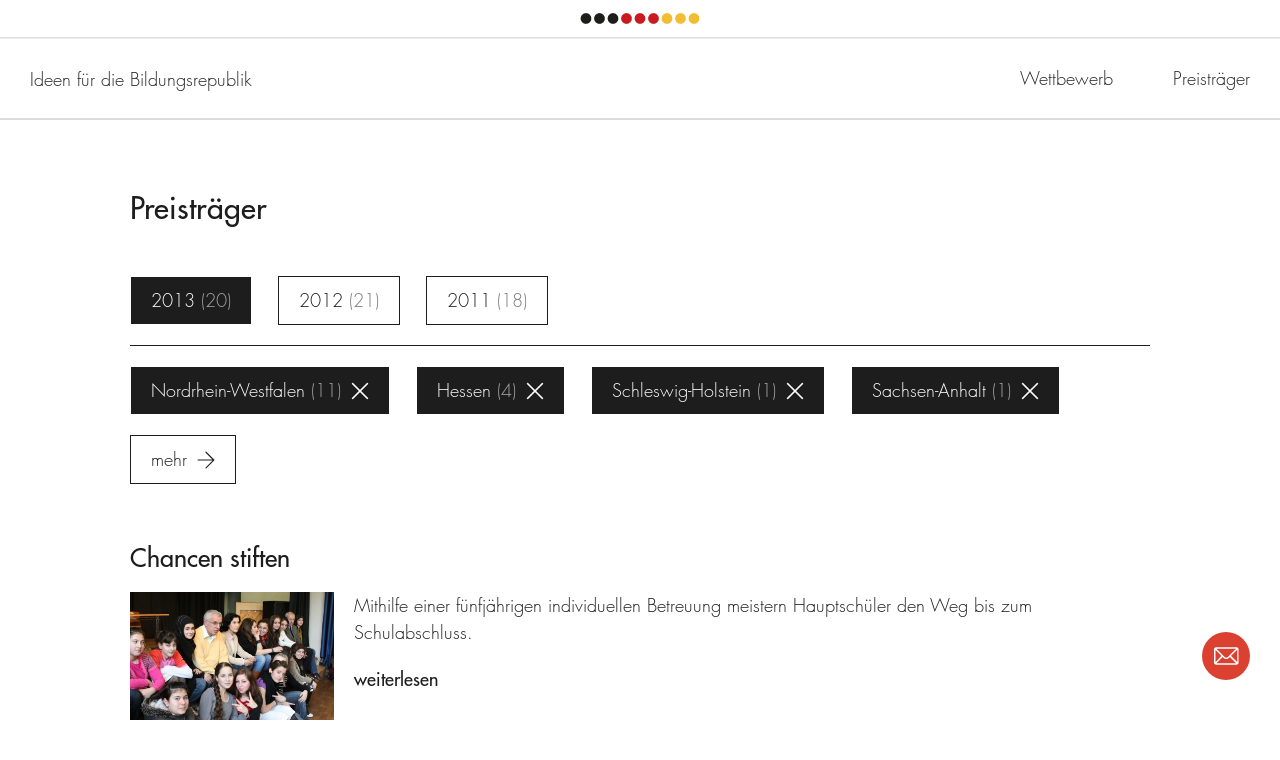

--- FILE ---
content_type: text/html; charset=UTF-8
request_url: https://land-der-ideen.de/wettbewerbe/ideen-fuer-die-bildungsrepublik/preistraeger/c:7/s:7.10.9.12.15.14.5
body_size: 24005
content:
<!DOCTYPE html>
<!--[if lte IE 8]><html dir="ltr" lang="de" class="no-js ie-lte-8"><![endif]-->
<!--[if IE 9 ]><html dir="ltr" lang="de" class="no-js ie-9"><![endif]-->
<!--[if !IE]><!--><html dir="ltr" lang="de" class="no-js"><!--<![endif]-->
<head>
	<meta charset="utf-8" />
		<title>Preisträger</title>
	<meta name="description" content="In den drei Wettbewerbsjahren des Wettbewerbs „Ideen für die Bildungsrepublik“ wählte eine unabhängige Expertenjury aus mehr als 3.000 Bewerbungen insgesamt 156 herausragende Projekte aus, die sich für mehr Bildungsgerechtigkeit für Kinder und Jugendliche engagieren." />
	<meta name="robots" content="index, follow" />
	<meta name="viewport" content="width=device-width,initial-scale=1.0" />
	<meta name="msapplication-tap-highlight" content="no" />

	<meta property="og:title" content="Preisträger" />
	<meta property="og:type" content="website" />
	<meta property="og:url" content="https://land-der-ideen.de/wettbewerbe/ideen-fuer-die-bildungsrepublik/preistraeger" />
	<meta property="og:description" content="In den drei Wettbewerbsjahren des Wettbewerbs „Ideen für die Bildungsrepublik“ wählte eine unabhängige Expertenjury aus mehr als 3.000 Bewerbungen insgesamt 156 herausragende Projekte aus, die sich für mehr Bildungsgerechtigkeit für Kinder und Jugendliche engagieren." />
			<meta property="og:image" content="https://land-der-ideen.de/cache/thumbs/content/defaultsome-20180405122454.1200-0-90.png" />
	
	<link rel="canonical" href="https://land-der-ideen.de/wettbewerbe/ideen-fuer-die-bildungsrepublik/preistraeger" />

	<link rel="apple-touch-icon" sizes="180x180" href="https://land-der-ideen.de/assets/img/favicons/apple-touch-icon.20180222182548.png">
	<link rel="icon" type="image/png" sizes="32x32" href="https://land-der-ideen.de/assets/img/favicons/favicon-32x32.20180222182548.png">
	<link rel="icon" type="image/png" sizes="16x16" href="https://land-der-ideen.de/assets/img/favicons/favicon-16x16.20180222182548.png">
	<link rel="manifest" href="https://land-der-ideen.de/assets/img/favicons/manifest.20190203173554.json">
	<link rel="mask-icon" href="https://land-der-ideen.de/assets/img/favicons/safari-pinned-tab.20180222182549.svg" color="#ffffff">
	<link rel="shortcut icon" href="https://land-der-ideen.de/assets/img/favicons/favicon.20171115000355.ico">
	<meta name="apple-mobile-web-app-title" content="Land der Ideen">
	<meta name="application-name" content="Land der Ideen">
	<meta name="msapplication-config" content="https://land-der-ideen.de/assets/img/favicons/browserconfig.xml">
	<meta name="theme-color" content="#ffffff">

			<style type="text/css" media="screen">/** ldi - v0.1.0 - 2021-04-07 */
/*! normalize.css v2.1.3 | MIT License | git.io/normalize */article,aside,details,figcaption,figure,footer,header,hgroup,main,nav,section,summary{display:block}audio,canvas,video{display:inline-block}audio:not([controls]){display:none;height:0}[hidden],template{display:none}html{font-family:sans-serif;-ms-text-size-adjust:100%;-webkit-text-size-adjust:100%}body{margin:0}a{background:transparent}a:focus{outline:thin dotted}a:active,a:hover{outline:0}h1{font-size:2em;margin:.67em 0}abbr[title]{border-bottom:1px dotted}b,strong{font-weight:700}dfn{font-style:italic}hr{-moz-box-sizing:content-box;box-sizing:content-box;height:0}mark{background:#ff0;color:#000}code,kbd,pre,samp{font-family:monospace,serif;font-size:1em}pre{white-space:pre-wrap}q{quotes:"\201C" "\201D" "\2018" "\2019"}small{font-size:80%}sub,sup{font-size:75%;line-height:0;position:relative;vertical-align:baseline}sup{top:-.5em}sub{bottom:-.25em}img{border:0}svg:not(:root){overflow:hidden}fieldset{border:1px solid silver;margin:0 2px;padding:.35em .625em .75em}legend{border:0;padding:0}button,input,select,textarea{font-family:inherit;font-size:100%;margin:0}button,input{line-height:normal}button,select{text-transform:none}button,html input[type=button],input[type=reset],input[type=submit]{-webkit-appearance:button;cursor:pointer}button[disabled],html input[disabled]{cursor:default}input[type=checkbox],input[type=radio]{box-sizing:border-box;padding:0}input[type=search]{-webkit-appearance:textfield;-moz-box-sizing:content-box;-webkit-box-sizing:content-box;box-sizing:content-box}input[type=search]::-webkit-search-cancel-button,input[type=search]::-webkit-search-decoration{-webkit-appearance:none}button::-moz-focus-inner,input::-moz-focus-inner{border:0;padding:0}textarea{overflow:auto;vertical-align:top}table{border-collapse:collapse;border-spacing:0}

/*! HTML5 Boilerplate v5.0.0 | MIT License | https://html5boilerplate.com/ */html{color:#222;font-size:1em;line-height:1.4}::-moz-selection{background:#b3d4fc;text-shadow:none}::selection{background:#b3d4fc;text-shadow:none}hr{display:block;height:1px;border:0;border-top:1px solid #ccc;margin:1em 0;padding:0}audio,canvas,iframe,img,svg,video{vertical-align:middle}fieldset{border:0;margin:0;padding:0}textarea{resize:vertical}ul{margin:0;padding:0;list-style-type:none}a{color:inherit}h1,h2,h3,h4,h5,h6{margin:0 0 1em}h1:last-child,h2:last-child,h3:last-child,h4:last-child,h5:last-child,h6:last-child{margin-bottom:0}button{border:none;font-family:inherit;line-height:inherit;padding:0;cursor:pointer;background:none;outline:0;color:inherit}p{margin-top:0}p p:last-child{margin-bottom:0}label{font-size:inherit}input::-ms-clear{display:none}input:not([type=checkbox]),label,textarea{font-family:inherit;font-weight:inherit;margin:0;outline:0}input:not([type=checkbox]):invalid,label:invalid,textarea:invalid{outline:0;box-shadow:none}figure{margin:0}figure[data-type=svg],span[data-type=svg]{display:inline-block;position:relative}figure[data-type=svg]>canvas,span[data-type=svg]>canvas{visibility:hidden;display:block;width:inherit;height:inherit}figure[data-type=svg]>svg,span[data-type=svg]>svg{position:absolute;left:0;top:0;width:100%;height:100%;fill:currentColor}@keyframes progress{0%{opacity:1;transform:scale(1)}to{opacity:0;transform:scale(2)}}*,:after,:before{box-sizing:border-box;-webkit-tap-highlight-color:transparent}svg,svg use{box-sizing:content-box}button{border-radius:0}html{font-size:62.5%;background-color:#fff}@media (min-width:769px){html{font-size:62.5%}}body,html{margin:0;padding:0}body.ldi-js-noscroll,html.ldi-js-noscroll{height:100%;overflow:hidden}body{font-size:1.6rem;line-height:1.55}@media (min-width:769px){body{font-size:1.8rem}}h1,h2,h3,h4,h5,h6{margin-bottom:0}.ldi-body{visibility:hidden}@media screen{.ldi-header__qrCode{display:none}}.ldi-loader{position:fixed;z-index:1000;left:0;top:0;width:100%;height:100%;background-color:hsla(0,0%,100%,0);overflow:hidden;visibility:hidden;transition:all .2s ease-out 0s}.ldi-loader.ldi-js-loading{visibility:visible}.ldi-loader.ldi-js-cover{background-color:#fff}
/*# sourceMappingURL=critical.css.map */
</style>
				<script type="text/javascript">
			/** ldi - v0.1.0 - 2023-07-25 */
!function(e,n,t){var r=[],o={_version:"3.8.0",_config:{classPrefix:"",enableClasses:!0,enableJSClass:!0,usePrefixes:!0},_q:[],on:function(e,n){var t=this;setTimeout(function(){n(t[e])},0)},addTest:function(e,n,t){r.push({name:e,fn:n,options:t})},addAsyncTest:function(e){r.push({name:null,fn:e})}},i=function(){};i.prototype=o,i=new i;var s=[];function l(e,n){return typeof e===n}var a,f,u=n.documentElement,c="svg"===u.nodeName.toLowerCase();function p(e){var n=u.className,t=i._config.classPrefix||"";if(c&&(n=n.baseVal),i._config.enableJSClass){var r=new RegExp("(^|\\s)"+t+"no-js(\\s|$)");n=n.replace(r,"$1"+t+"js$2")}i._config.enableClasses&&(e.length>0&&(n+=" "+t+e.join(" "+t)),c?u.className.baseVal=n:u.className=n)}function d(e,n){if("object"==typeof e)for(var t in e)a(e,t)&&d(t,e[t]);else{var r=(e=e.toLowerCase()).split("."),o=i[r[0]];if(2===r.length&&(o=o[r[1]]),void 0!==o)return i;n="function"==typeof n?n():n,1===r.length?i[r[0]]=n:(!i[r[0]]||i[r[0]]instanceof Boolean||(i[r[0]]=new Boolean(i[r[0]])),i[r[0]][r[1]]=n),p([(n&&!1!==n?"":"no-")+r.join("-")]),i._trigger(e,n)}return i}a=l(f={}.hasOwnProperty,"undefined")||l(f.call,"undefined")?function(e,n){return n in e&&l(e.constructor.prototype[n],"undefined")}:function(e,n){return f.call(e,n)},o._l={},o.on=function(e,n){this._l[e]||(this._l[e]=[]),this._l[e].push(n),i.hasOwnProperty(e)&&setTimeout(function(){i._trigger(e,i[e])},0)},o._trigger=function(e,n){if(this._l[e]){var t=this._l[e];setTimeout(function(){var e;for(e=0;e<t.length;e++)(0,t[e])(n)},0),delete this._l[e]}},i._q.push(function(){o.addTest=d});var h=o._config.usePrefixes?" -webkit- -moz- -o- -ms- ".split(" "):["",""];o._prefixes=h;var v=o._config.usePrefixes?"Moz O ms Webkit".toLowerCase().split(" "):[];o._domPrefixes=v;var m=o._config.usePrefixes?"Moz O ms Webkit".split(" "):[];function y(){return"function"!=typeof n.createElement?n.createElement(arguments[0]):c?n.createElementNS.call(n,"http://www.w3.org/2000/svg",arguments[0]):n.createElement.apply(n,arguments)}o._cssomPrefixes=m;var g={elem:y("modernizr")};i._q.push(function(){delete g.elem});var C={style:g.elem.style};function _(e,t,r,o){var i,s,l,a,f="modernizr",p=y("div"),d=function(){var e=n.body;return e||((e=y(c?"svg":"body")).fake=!0),e}();if(parseInt(r,10))for(;r--;)(l=y("div")).id=o?o[r]:f+(r+1),p.appendChild(l);return(i=y("style")).type="text/css",i.id="s"+f,(d.fake?d:p).appendChild(i),d.appendChild(p),i.styleSheet?i.styleSheet.cssText=e:i.appendChild(n.createTextNode(e)),p.id=f,d.fake&&(d.style.background="",d.style.overflow="hidden",a=u.style.overflow,u.style.overflow="hidden",u.appendChild(d)),s=t(p,e),d.fake?(d.parentNode.removeChild(d),u.style.overflow=a,u.offsetHeight):p.parentNode.removeChild(p),!!s}function w(e){return e.replace(/([A-Z])/g,function(e,n){return"-"+n.toLowerCase()}).replace(/^ms-/,"-ms-")}function x(n,r){var o=n.length;if("CSS"in e&&"supports"in e.CSS){for(;o--;)if(e.CSS.supports(w(n[o]),r))return!0;return!1}if("CSSSupportsRule"in e){for(var i=[];o--;)i.push("("+w(n[o])+":"+r+")");return _("@supports ("+(i=i.join(" or "))+") { #modernizr { position: absolute; } }",function(n){return"absolute"===function(n,t,r){var o;if("getComputedStyle"in e){o=getComputedStyle.call(e,n,t);var i=e.console;null!==o?r&&(o=o.getPropertyValue(r)):i&&i[i.error?"error":"log"].call(i,"getComputedStyle returning null, its possible modernizr test results are inaccurate")}else o=!t&&n.currentStyle&&n.currentStyle[r];return o}(n,null,"position")})}return t}function S(e){return e.replace(/([a-z])-([a-z])/g,function(e,n,t){return n+t.toUpperCase()}).replace(/^-/,"")}function b(e,n){return function(){return e.apply(n,arguments)}}function P(e,n,r,o,i){var s=e.charAt(0).toUpperCase()+e.slice(1),a=(e+" "+m.join(s+" ")+s).split(" ");return l(n,"string")||l(n,"undefined")?function(e,n,r,o){if(o=!l(o,"undefined")&&o,!l(r,"undefined")){var i=x(e,r);if(!l(i,"undefined"))return i}for(var s,a,f,u,c,p=["modernizr","tspan","samp"];!C.style&&p.length;)s=!0,C.modElem=y(p.shift()),C.style=C.modElem.style;function d(){s&&(delete C.style,delete C.modElem)}for(f=e.length,a=0;a<f;a++)if(u=e[a],c=C.style[u],~(""+u).indexOf("-")&&(u=S(u)),C.style[u]!==t){if(o||l(r,"undefined"))return d(),"pfx"!==n||u;try{C.style[u]=r}catch(e){}if(C.style[u]!==c)return d(),"pfx"!==n||u}return d(),!1}(a,n,o,i):function(e,n,t){var r;for(var o in e)if(e[o]in n)return!1===t?e[o]:l(r=n[e[o]],"function")?b(r,t||n):r;return!1}(a=(e+" "+v.join(s+" ")+s).split(" "),n,r)}function T(e,n,r){return P(e,t,t,n,r)}i._q.unshift(function(){delete C.style}),o.testAllProps=P,o.testAllProps=T,i.addTest("csstransitions",T("transition","all",!0));var j=function(n){var r,o=h.length,i=e.CSSRule;if(void 0===i)return t;if(!n)return!1;if((r=(n=n.replace(/^@/,"")).replace(/-/g,"_").toUpperCase()+"_RULE")in i)return"@"+n;for(var s=0;s<o;s++){var l=h[s];if(l.toUpperCase()+"_"+r in i)return"@-"+l.toLowerCase()+"-"+n}return!1};o.atRule=j;var k=o.prefixed=function(e,n,t){return 0===e.indexOf("@")?j(e):(-1!==e.indexOf("-")&&(e=S(e)),n?P(e,n,t):P(e,"pfx"))};i.addTest("objectfit",!!k("objectFit"),{aliases:["object-fit"]}),i.addTest("csspositionsticky",function(){var e="position:",n=y("a").style;return n.cssText=e+h.join("sticky;"+e).slice(0,-e.length),-1!==n.position.indexOf("sticky")}),function(){var e,n,t,o,a,f;for(var u in r)if(r.hasOwnProperty(u)){if(e=[],(n=r[u]).name&&(e.push(n.name.toLowerCase()),n.options&&n.options.aliases&&n.options.aliases.length))for(t=0;t<n.options.aliases.length;t++)e.push(n.options.aliases[t].toLowerCase());for(o=l(n.fn,"function")?n.fn():n.fn,a=0;a<e.length;a++)1===(f=e[a].split(".")).length?i[f[0]]=o:(i[f[0]]&&(!i[f[0]]||i[f[0]]instanceof Boolean)||(i[f[0]]=new Boolean(i[f[0]])),i[f[0]][f[1]]=o),s.push((o?"":"no-")+f.join("-"))}}(),p(s),delete o.addTest,delete o.addAsyncTest;for(var z=0;z<i._q.length;z++)i._q[z]();e.Modernizr=i}(window,document);
!function(){return function t(n,e,r){function o(c,u){if(!e[c]){if(!n[c]){var s="function"==typeof require&&require;if(!u&&s)return s(c,!0);if(i)return i(c,!0);var a=new Error("Cannot find module '"+c+"'");throw a.code="MODULE_NOT_FOUND",a}var f=e[c]={exports:{}};n[c][0].call(f.exports,function(t){return o(n[c][1][t]||t)},f,f.exports,t,n,e,r)}return e[c].exports}for(var i="function"==typeof require&&require,c=0;c<r.length;c++)o(r[c]);return o}}()({1:[function(t,n,e){t(71),t(73),t(74),t(72),n.exports=t(10).Promise},{10:10,71:71,72:72,73:73,74:74}],2:[function(t,n,e){t(70),n.exports=t(10).Object.assign},{10:10,70:70}],3:[function(t,n,e){n.exports=function(t){if("function"!=typeof t)throw TypeError(t+" is not a function!");return t}},{}],4:[function(t,n,e){var r=t(67)("unscopables"),o=Array.prototype;void 0==o[r]&&t(22)(o,r,{}),n.exports=function(t){o[r][t]=!0}},{22:22,67:67}],5:[function(t,n,e){n.exports=function(t,n,e,r){if(!(t instanceof n)||void 0!==r&&r in t)throw TypeError(e+": incorrect invocation!");return t}},{}],6:[function(t,n,e){var r=t(28);n.exports=function(t){if(!r(t))throw TypeError(t+" is not an object!");return t}},{28:28}],7:[function(t,n,e){var r=t(61),o=t(62),i=t(59);n.exports=function(t){return function(n,e,c){var u,s=r(n),a=o(s.length),f=i(c,a);if(t&&e!=e){for(;a>f;)if((u=s[f++])!=u)return!0}else for(;a>f;f++)if((t||f in s)&&s[f]===e)return t||f||0;return!t&&-1}}},{59:59,61:61,62:62}],8:[function(t,n,e){var r=t(9),o=t(67)("toStringTag"),i="Arguments"==r(function(){return arguments}());n.exports=function(t){var n,e,c;return void 0===t?"Undefined":null===t?"Null":"string"==typeof(e=function(t,n){try{return t[n]}catch(t){}}(n=Object(t),o))?e:i?r(n):"Object"==(c=r(n))&&"function"==typeof n.callee?"Arguments":c}},{67:67,9:9}],9:[function(t,n,e){var r={}.toString;n.exports=function(t){return r.call(t).slice(8,-1)}},{}],10:[function(t,n,e){var r=n.exports={version:"2.6.10"};"number"==typeof __e&&(__e=r)},{}],11:[function(t,n,e){var r=t(3);n.exports=function(t,n,e){if(r(t),void 0===n)return t;switch(e){case 1:return function(e){return t.call(n,e)};case 2:return function(e,r){return t.call(n,e,r)};case 3:return function(e,r,o){return t.call(n,e,r,o)}}return function(){return t.apply(n,arguments)}}},{3:3}],12:[function(t,n,e){n.exports=function(t){if(void 0==t)throw TypeError("Can't call method on  "+t);return t}},{}],13:[function(t,n,e){n.exports=!t(17)(function(){return 7!=Object.defineProperty({},"a",{get:function(){return 7}}).a})},{17:17}],14:[function(t,n,e){var r=t(28),o=t(20).document,i=r(o)&&r(o.createElement);n.exports=function(t){return i?o.createElement(t):{}}},{20:20,28:28}],15:[function(t,n,e){n.exports="constructor,hasOwnProperty,isPrototypeOf,propertyIsEnumerable,toLocaleString,toString,valueOf".split(",")},{}],16:[function(t,n,e){var r=t(20),o=t(10),i=t(22),c=t(51),u=t(11),s=function(t,n,e){var a,f,l,v,p=t&s.F,h=t&s.G,d=t&s.S,y=t&s.P,m=t&s.B,g=h?r:d?r[n]||(r[n]={}):(r[n]||{}).prototype,x=h?o:o[n]||(o[n]={}),_=x.prototype||(x.prototype={});for(a in h&&(e=n),e)l=((f=!p&&g&&void 0!==g[a])?g:e)[a],v=m&&f?u(l,r):y&&"function"==typeof l?u(Function.call,l):l,g&&c(g,a,l,t&s.U),x[a]!=l&&i(x,a,v),y&&_[a]!=l&&(_[a]=l)};r.core=o,s.F=1,s.G=2,s.S=4,s.P=8,s.B=16,s.W=32,s.U=64,s.R=128,n.exports=s},{10:10,11:11,20:20,22:22,51:51}],17:[function(t,n,e){n.exports=function(t){try{return!!t()}catch(t){return!0}}},{}],18:[function(t,n,e){var r=t(11),o=t(29),i=t(27),c=t(6),u=t(62),s=t(68),a={},f={};(e=n.exports=function(t,n,e,l,v){var p,h,d,y,m=v?function(){return t}:s(t),g=r(e,l,n?2:1),x=0;if("function"!=typeof m)throw TypeError(t+" is not iterable!");if(i(m)){for(p=u(t.length);p>x;x++)if((y=n?g(c(h=t[x])[0],h[1]):g(t[x]))===a||y===f)return y}else for(d=m.call(t);!(h=d.next()).done;)if((y=o(d,g,h.value,n))===a||y===f)return y}).BREAK=a,e.RETURN=f},{11:11,27:27,29:29,6:6,62:62,68:68}],19:[function(t,n,e){n.exports=t(55)("native-function-to-string",Function.toString)},{55:55}],20:[function(t,n,e){var r=n.exports="undefined"!=typeof window&&window.Math==Math?window:"undefined"!=typeof self&&self.Math==Math?self:Function("return this")();"number"==typeof __g&&(__g=r)},{}],21:[function(t,n,e){var r={}.hasOwnProperty;n.exports=function(t,n){return r.call(t,n)}},{}],22:[function(t,n,e){var r=t(40),o=t(49);n.exports=t(13)?function(t,n,e){return r.f(t,n,o(1,e))}:function(t,n,e){return t[n]=e,t}},{13:13,40:40,49:49}],23:[function(t,n,e){var r=t(20).document;n.exports=r&&r.documentElement},{20:20}],24:[function(t,n,e){n.exports=!t(13)&&!t(17)(function(){return 7!=Object.defineProperty(t(14)("div"),"a",{get:function(){return 7}}).a})},{13:13,14:14,17:17}],25:[function(t,n,e){n.exports=function(t,n,e){var r=void 0===e;switch(n.length){case 0:return r?t():t.call(e);case 1:return r?t(n[0]):t.call(e,n[0]);case 2:return r?t(n[0],n[1]):t.call(e,n[0],n[1]);case 3:return r?t(n[0],n[1],n[2]):t.call(e,n[0],n[1],n[2]);case 4:return r?t(n[0],n[1],n[2],n[3]):t.call(e,n[0],n[1],n[2],n[3])}return t.apply(e,n)}},{}],26:[function(t,n,e){var r=t(9);n.exports=Object("z").propertyIsEnumerable(0)?Object:function(t){return"String"==r(t)?t.split(""):Object(t)}},{9:9}],27:[function(t,n,e){var r=t(34),o=t(67)("iterator"),i=Array.prototype;n.exports=function(t){return void 0!==t&&(r.Array===t||i[o]===t)}},{34:34,67:67}],28:[function(t,n,e){n.exports=function(t){return"object"==typeof t?null!==t:"function"==typeof t}},{}],29:[function(t,n,e){var r=t(6);n.exports=function(t,n,e,o){try{return o?n(r(e)[0],e[1]):n(e)}catch(n){var i=t.return;throw void 0!==i&&r(i.call(t)),n}}},{6:6}],30:[function(t,n,e){"use strict";var r=t(39),o=t(49),i=t(53),c={};t(22)(c,t(67)("iterator"),function(){return this}),n.exports=function(t,n,e){t.prototype=r(c,{next:o(1,e)}),i(t,n+" Iterator")}},{22:22,39:39,49:49,53:53,67:67}],31:[function(t,n,e){"use strict";var r=t(35),o=t(16),i=t(51),c=t(22),u=t(34),s=t(30),a=t(53),f=t(43),l=t(67)("iterator"),v=!([].keys&&"next"in[].keys()),p=function(){return this};n.exports=function(t,n,e,h,d,y,m){s(e,n,h);var g,x,_,w=function(t){if(!v&&t in j)return j[t];switch(t){case"keys":case"values":return function(){return new e(this,t)}}return function(){return new e(this,t)}},b=n+" Iterator",S="values"==d,O=!1,j=t.prototype,P=j[l]||j["@@iterator"]||d&&j[d],T=P||w(d),E=d?S?w("entries"):T:void 0,A="Array"==n&&j.entries||P;if(A&&(_=f(A.call(new t)))!==Object.prototype&&_.next&&(a(_,b,!0),r||"function"==typeof _[l]||c(_,l,p)),S&&P&&"values"!==P.name&&(O=!0,T=function(){return P.call(this)}),r&&!m||!v&&!O&&j[l]||c(j,l,T),u[n]=T,u[b]=p,d)if(g={values:S?T:w("values"),keys:y?T:w("keys"),entries:E},m)for(x in g)x in j||i(j,x,g[x]);else o(o.P+o.F*(v||O),n,g);return g}},{16:16,22:22,30:30,34:34,35:35,43:43,51:51,53:53,67:67}],32:[function(t,n,e){var r=t(67)("iterator"),o=!1;try{var i=[7][r]();i.return=function(){o=!0},Array.from(i,function(){throw 2})}catch(t){}n.exports=function(t,n){if(!n&&!o)return!1;var e=!1;try{var i=[7],c=i[r]();c.next=function(){return{done:e=!0}},i[r]=function(){return c},t(i)}catch(t){}return e}},{67:67}],33:[function(t,n,e){n.exports=function(t,n){return{value:n,done:!!t}}},{}],34:[function(t,n,e){n.exports={}},{}],35:[function(t,n,e){n.exports=!1},{}],36:[function(t,n,e){var r=t(20),o=t(58).set,i=r.MutationObserver||r.WebKitMutationObserver,c=r.process,u=r.Promise,s="process"==t(9)(c);n.exports=function(){var t,n,e,a=function(){var r,o;for(s&&(r=c.domain)&&r.exit();t;){o=t.fn,t=t.next;try{o()}catch(r){throw t?e():n=void 0,r}}n=void 0,r&&r.enter()};if(s)e=function(){c.nextTick(a)};else if(!i||r.navigator&&r.navigator.standalone)if(u&&u.resolve){var f=u.resolve(void 0);e=function(){f.then(a)}}else e=function(){o.call(r,a)};else{var l=!0,v=document.createTextNode("");new i(a).observe(v,{characterData:!0}),e=function(){v.data=l=!l}}return function(r){var o={fn:r,next:void 0};n&&(n.next=o),t||(t=o,e()),n=o}}},{20:20,58:58,9:9}],37:[function(t,n,e){"use strict";var r=t(3);n.exports.f=function(t){return new function(t){var n,e;this.promise=new t(function(t,r){if(void 0!==n||void 0!==e)throw TypeError("Bad Promise constructor");n=t,e=r}),this.resolve=r(n),this.reject=r(e)}(t)}},{3:3}],38:[function(t,n,e){"use strict";var r=t(13),o=t(45),i=t(42),c=t(46),u=t(63),s=t(26),a=Object.assign;n.exports=!a||t(17)(function(){var t={},n={},e=Symbol(),r="abcdefghijklmnopqrst";return t[e]=7,r.split("").forEach(function(t){n[t]=t}),7!=a({},t)[e]||Object.keys(a({},n)).join("")!=r})?function(t,n){for(var e=u(t),a=arguments.length,f=1,l=i.f,v=c.f;a>f;)for(var p,h=s(arguments[f++]),d=l?o(h).concat(l(h)):o(h),y=d.length,m=0;y>m;)p=d[m++],r&&!v.call(h,p)||(e[p]=h[p]);return e}:a},{13:13,17:17,26:26,42:42,45:45,46:46,63:63}],39:[function(t,n,e){var r=t(6),o=t(41),i=t(15),c=t(54)("IE_PROTO"),u=function(){},s=function(){var n,e=t(14)("iframe"),r=i.length;for(e.style.display="none",t(23).appendChild(e),e.src="javascript:",(n=e.contentWindow.document).open(),n.write("<script>document.F=Object<\/script>"),n.close(),s=n.F;r--;)delete s.prototype[i[r]];return s()};n.exports=Object.create||function(t,n){var e;return null!==t?(u.prototype=r(t),e=new u,u.prototype=null,e[c]=t):e=s(),void 0===n?e:o(e,n)}},{14:14,15:15,23:23,41:41,54:54,6:6}],40:[function(t,n,e){var r=t(6),o=t(24),i=t(64),c=Object.defineProperty;e.f=t(13)?Object.defineProperty:function(t,n,e){if(r(t),n=i(n,!0),r(e),o)try{return c(t,n,e)}catch(t){}if("get"in e||"set"in e)throw TypeError("Accessors not supported!");return"value"in e&&(t[n]=e.value),t}},{13:13,24:24,6:6,64:64}],41:[function(t,n,e){var r=t(40),o=t(6),i=t(45);n.exports=t(13)?Object.defineProperties:function(t,n){o(t);for(var e,c=i(n),u=c.length,s=0;u>s;)r.f(t,e=c[s++],n[e]);return t}},{13:13,40:40,45:45,6:6}],42:[function(t,n,e){e.f=Object.getOwnPropertySymbols},{}],43:[function(t,n,e){var r=t(21),o=t(63),i=t(54)("IE_PROTO"),c=Object.prototype;n.exports=Object.getPrototypeOf||function(t){return t=o(t),r(t,i)?t[i]:"function"==typeof t.constructor&&t instanceof t.constructor?t.constructor.prototype:t instanceof Object?c:null}},{21:21,54:54,63:63}],44:[function(t,n,e){var r=t(21),o=t(61),i=t(7)(!1),c=t(54)("IE_PROTO");n.exports=function(t,n){var e,u=o(t),s=0,a=[];for(e in u)e!=c&&r(u,e)&&a.push(e);for(;n.length>s;)r(u,e=n[s++])&&(~i(a,e)||a.push(e));return a}},{21:21,54:54,61:61,7:7}],45:[function(t,n,e){var r=t(44),o=t(15);n.exports=Object.keys||function(t){return r(t,o)}},{15:15,44:44}],46:[function(t,n,e){e.f={}.propertyIsEnumerable},{}],47:[function(t,n,e){n.exports=function(t){try{return{e:!1,v:t()}}catch(t){return{e:!0,v:t}}}},{}],48:[function(t,n,e){var r=t(6),o=t(28),i=t(37);n.exports=function(t,n){if(r(t),o(n)&&n.constructor===t)return n;var e=i.f(t);return(0,e.resolve)(n),e.promise}},{28:28,37:37,6:6}],49:[function(t,n,e){n.exports=function(t,n){return{enumerable:!(1&t),configurable:!(2&t),writable:!(4&t),value:n}}},{}],50:[function(t,n,e){var r=t(51);n.exports=function(t,n,e){for(var o in n)r(t,o,n[o],e);return t}},{51:51}],51:[function(t,n,e){var r=t(20),o=t(22),i=t(21),c=t(65)("src"),u=t(19),s=(""+u).split("toString");t(10).inspectSource=function(t){return u.call(t)},(n.exports=function(t,n,e,u){var a="function"==typeof e;a&&(i(e,"name")||o(e,"name",n)),t[n]!==e&&(a&&(i(e,c)||o(e,c,t[n]?""+t[n]:s.join(String(n)))),t===r?t[n]=e:u?t[n]?t[n]=e:o(t,n,e):(delete t[n],o(t,n,e)))})(Function.prototype,"toString",function(){return"function"==typeof this&&this[c]||u.call(this)})},{10:10,19:19,20:20,21:21,22:22,65:65}],52:[function(t,n,e){"use strict";var r=t(20),o=t(40),i=t(13),c=t(67)("species");n.exports=function(t){var n=r[t];i&&n&&!n[c]&&o.f(n,c,{configurable:!0,get:function(){return this}})}},{13:13,20:20,40:40,67:67}],53:[function(t,n,e){var r=t(40).f,o=t(21),i=t(67)("toStringTag");n.exports=function(t,n,e){t&&!o(t=e?t:t.prototype,i)&&r(t,i,{configurable:!0,value:n})}},{21:21,40:40,67:67}],54:[function(t,n,e){var r=t(55)("keys"),o=t(65);n.exports=function(t){return r[t]||(r[t]=o(t))}},{55:55,65:65}],55:[function(t,n,e){var r=t(10),o=t(20),i=o["__core-js_shared__"]||(o["__core-js_shared__"]={});(n.exports=function(t,n){return i[t]||(i[t]=void 0!==n?n:{})})("versions",[]).push({version:r.version,mode:t(35)?"pure":"global",copyright:"© 2019 Denis Pushkarev (zloirock.ru)"})},{10:10,20:20,35:35}],56:[function(t,n,e){var r=t(6),o=t(3),i=t(67)("species");n.exports=function(t,n){var e,c=r(t).constructor;return void 0===c||void 0==(e=r(c)[i])?n:o(e)}},{3:3,6:6,67:67}],57:[function(t,n,e){var r=t(60),o=t(12);n.exports=function(t){return function(n,e){var i,c,u=String(o(n)),s=r(e),a=u.length;return s<0||s>=a?t?"":void 0:(i=u.charCodeAt(s))<55296||i>56319||s+1===a||(c=u.charCodeAt(s+1))<56320||c>57343?t?u.charAt(s):i:t?u.slice(s,s+2):c-56320+(i-55296<<10)+65536}}},{12:12,60:60}],58:[function(t,n,e){var r,o,i,c=t(11),u=t(25),s=t(23),a=t(14),f=t(20),l=f.process,v=f.setImmediate,p=f.clearImmediate,h=f.MessageChannel,d=f.Dispatch,y=0,m={},g=function(){var t=+this;if(m.hasOwnProperty(t)){var n=m[t];delete m[t],n()}},x=function(t){g.call(t.data)};v&&p||(v=function(t){for(var n=[],e=1;arguments.length>e;)n.push(arguments[e++]);return m[++y]=function(){u("function"==typeof t?t:Function(t),n)},r(y),y},p=function(t){delete m[t]},"process"==t(9)(l)?r=function(t){l.nextTick(c(g,t,1))}:d&&d.now?r=function(t){d.now(c(g,t,1))}:h?(i=(o=new h).port2,o.port1.onmessage=x,r=c(i.postMessage,i,1)):f.addEventListener&&"function"==typeof postMessage&&!f.importScripts?(r=function(t){f.postMessage(t+"","*")},f.addEventListener("message",x,!1)):r="onreadystatechange"in a("script")?function(t){s.appendChild(a("script")).onreadystatechange=function(){s.removeChild(this),g.call(t)}}:function(t){setTimeout(c(g,t,1),0)}),n.exports={set:v,clear:p}},{11:11,14:14,20:20,23:23,25:25,9:9}],59:[function(t,n,e){var r=t(60),o=Math.max,i=Math.min;n.exports=function(t,n){return(t=r(t))<0?o(t+n,0):i(t,n)}},{60:60}],60:[function(t,n,e){var r=Math.ceil,o=Math.floor;n.exports=function(t){return isNaN(t=+t)?0:(t>0?o:r)(t)}},{}],61:[function(t,n,e){var r=t(26),o=t(12);n.exports=function(t){return r(o(t))}},{12:12,26:26}],62:[function(t,n,e){var r=t(60),o=Math.min;n.exports=function(t){return t>0?o(r(t),9007199254740991):0}},{60:60}],63:[function(t,n,e){var r=t(12);n.exports=function(t){return Object(r(t))}},{12:12}],64:[function(t,n,e){var r=t(28);n.exports=function(t,n){if(!r(t))return t;var e,o;if(n&&"function"==typeof(e=t.toString)&&!r(o=e.call(t)))return o;if("function"==typeof(e=t.valueOf)&&!r(o=e.call(t)))return o;if(!n&&"function"==typeof(e=t.toString)&&!r(o=e.call(t)))return o;throw TypeError("Can't convert object to primitive value")}},{28:28}],65:[function(t,n,e){var r=0,o=Math.random();n.exports=function(t){return"Symbol(".concat(void 0===t?"":t,")_",(++r+o).toString(36))}},{}],66:[function(t,n,e){var r=t(20).navigator;n.exports=r&&r.userAgent||""},{20:20}],67:[function(t,n,e){var r=t(55)("wks"),o=t(65),i=t(20).Symbol,c="function"==typeof i;(n.exports=function(t){return r[t]||(r[t]=c&&i[t]||(c?i:o)("Symbol."+t))}).store=r},{20:20,55:55,65:65}],68:[function(t,n,e){var r=t(8),o=t(67)("iterator"),i=t(34);n.exports=t(10).getIteratorMethod=function(t){if(void 0!=t)return t[o]||t["@@iterator"]||i[r(t)]}},{10:10,34:34,67:67,8:8}],69:[function(t,n,e){"use strict";var r=t(4),o=t(33),i=t(34),c=t(61);n.exports=t(31)(Array,"Array",function(t,n){this._t=c(t),this._i=0,this._k=n},function(){var t=this._t,n=this._k,e=this._i++;return!t||e>=t.length?(this._t=void 0,o(1)):o(0,"keys"==n?e:"values"==n?t[e]:[e,t[e]])},"values"),i.Arguments=i.Array,r("keys"),r("values"),r("entries")},{31:31,33:33,34:34,4:4,61:61}],70:[function(t,n,e){var r=t(16);r(r.S+r.F,"Object",{assign:t(38)})},{16:16,38:38}],71:[function(t,n,e){"use strict";var r=t(8),o={};o[t(67)("toStringTag")]="z",o+""!="[object z]"&&t(51)(Object.prototype,"toString",function(){return"[object "+r(this)+"]"},!0)},{51:51,67:67,8:8}],72:[function(t,n,e){"use strict";var r,o,i,c,u=t(35),s=t(20),a=t(11),f=t(8),l=t(16),v=t(28),p=t(3),h=t(5),d=t(18),y=t(56),m=t(58).set,g=t(36)(),x=t(37),_=t(47),w=t(66),b=t(48),S=s.TypeError,O=s.process,j=O&&O.versions,P=j&&j.v8||"",T=s.Promise,E="process"==f(O),A=function(){},L=o=x.f,M=!!function(){try{var n=T.resolve(1),e=(n.constructor={})[t(67)("species")]=function(t){t(A,A)};return(E||"function"==typeof PromiseRejectionEvent)&&n.then(A)instanceof e&&0!==P.indexOf("6.6")&&-1===w.indexOf("Chrome/66")}catch(t){}}(),k=function(t){var n;return!(!v(t)||"function"!=typeof(n=t.then))&&n},C=function(t,n){if(!t._n){t._n=!0;var e=t._c;g(function(){for(var r=t._v,o=1==t._s,i=0,c=function(n){var e,i,c,u=o?n.ok:n.fail,s=n.resolve,a=n.reject,f=n.domain;try{u?(o||(2==t._h&&N(t),t._h=1),!0===u?e=r:(f&&f.enter(),e=u(r),f&&(f.exit(),c=!0)),e===n.promise?a(S("Promise-chain cycle")):(i=k(e))?i.call(e,s,a):s(e)):a(r)}catch(t){f&&!c&&f.exit(),a(t)}};e.length>i;)c(e[i++]);t._c=[],t._n=!1,n&&!t._h&&F(t)})}},F=function(t){m.call(s,function(){var n,e,r,o=t._v,i=I(t);if(i&&(n=_(function(){E?O.emit("unhandledRejection",o,t):(e=s.onunhandledrejection)?e({promise:t,reason:o}):(r=s.console)&&r.error&&r.error("Unhandled promise rejection",o)}),t._h=E||I(t)?2:1),t._a=void 0,i&&n.e)throw n.v})},I=function(t){return 1!==t._h&&0===(t._a||t._c).length},N=function(t){m.call(s,function(){var n;E?O.emit("rejectionHandled",t):(n=s.onrejectionhandled)&&n({promise:t,reason:t._v})})},R=function(t){var n=this;n._d||(n._d=!0,(n=n._w||n)._v=t,n._s=2,n._a||(n._a=n._c.slice()),C(n,!0))},D=function(t){var n,e=this;if(!e._d){e._d=!0,e=e._w||e;try{if(e===t)throw S("Promise can't be resolved itself");(n=k(t))?g(function(){var r={_w:e,_d:!1};try{n.call(t,a(D,r,1),a(R,r,1))}catch(t){R.call(r,t)}}):(e._v=t,e._s=1,C(e,!1))}catch(t){R.call({_w:e,_d:!1},t)}}};M||(T=function(t){h(this,T,"Promise","_h"),p(t),r.call(this);try{t(a(D,this,1),a(R,this,1))}catch(t){R.call(this,t)}},(r=function(t){this._c=[],this._a=void 0,this._s=0,this._d=!1,this._v=void 0,this._h=0,this._n=!1}).prototype=t(50)(T.prototype,{then:function(t,n){var e=L(y(this,T));return e.ok="function"!=typeof t||t,e.fail="function"==typeof n&&n,e.domain=E?O.domain:void 0,this._c.push(e),this._a&&this._a.push(e),this._s&&C(this,!1),e.promise},catch:function(t){return this.then(void 0,t)}}),i=function(){var t=new r;this.promise=t,this.resolve=a(D,t,1),this.reject=a(R,t,1)},x.f=L=function(t){return t===T||t===c?new i(t):o(t)}),l(l.G+l.W+l.F*!M,{Promise:T}),t(53)(T,"Promise"),t(52)("Promise"),c=t(10).Promise,l(l.S+l.F*!M,"Promise",{reject:function(t){var n=L(this);return(0,n.reject)(t),n.promise}}),l(l.S+l.F*(u||!M),"Promise",{resolve:function(t){return b(u&&this===c?T:this,t)}}),l(l.S+l.F*!(M&&t(32)(function(t){T.all(t).catch(A)})),"Promise",{all:function(t){var n=this,e=L(n),r=e.resolve,o=e.reject,i=_(function(){var e=[],i=0,c=1;d(t,!1,function(t){var u=i++,s=!1;e.push(void 0),c++,n.resolve(t).then(function(t){s||(s=!0,e[u]=t,--c||r(e))},o)}),--c||r(e)});return i.e&&o(i.v),e.promise},race:function(t){var n=this,e=L(n),r=e.reject,o=_(function(){d(t,!1,function(t){n.resolve(t).then(e.resolve,r)})});return o.e&&r(o.v),e.promise}})},{10:10,11:11,16:16,18:18,20:20,28:28,3:3,32:32,35:35,36:36,37:37,47:47,48:48,5:5,50:50,52:52,53:53,56:56,58:58,66:66,67:67,8:8}],73:[function(t,n,e){"use strict";var r=t(57)(!0);t(31)(String,"String",function(t){this._t=String(t),this._i=0},function(){var t,n=this._t,e=this._i;return e>=n.length?{value:void 0,done:!0}:(t=r(n,e),this._i+=t.length,{value:t,done:!1})})},{31:31,57:57}],74:[function(t,n,e){for(var r=t(69),o=t(45),i=t(51),c=t(20),u=t(22),s=t(34),a=t(67),f=a("iterator"),l=a("toStringTag"),v=s.Array,p={CSSRuleList:!0,CSSStyleDeclaration:!1,CSSValueList:!1,ClientRectList:!1,DOMRectList:!1,DOMStringList:!1,DOMTokenList:!0,DataTransferItemList:!1,FileList:!1,HTMLAllCollection:!1,HTMLCollection:!1,HTMLFormElement:!1,HTMLSelectElement:!1,MediaList:!0,MimeTypeArray:!1,NamedNodeMap:!1,NodeList:!0,PaintRequestList:!1,Plugin:!1,PluginArray:!1,SVGLengthList:!1,SVGNumberList:!1,SVGPathSegList:!1,SVGPointList:!1,SVGStringList:!1,SVGTransformList:!1,SourceBufferList:!1,StyleSheetList:!0,TextTrackCueList:!1,TextTrackList:!1,TouchList:!1},h=o(p),d=0;d<h.length;d++){var y,m=h[d],g=p[m],x=c[m],_=x&&x.prototype;if(_&&(_[f]||u(_,f,v),_[l]||u(_,l,m),s[m]=v,g))for(y in r)_[y]||i(_,y,r[y],!0)}},{20:20,22:22,34:34,45:45,51:51,67:67,69:69}],75:[function(t,n,e){"use strict";Object.defineProperty(e,"__esModule",{value:!0}),e.default=function(t,n,e,r,o){var i=function t(){o&&(document.documentElement&&document.documentElement.classList?document.documentElement.classList.add(o):setTimeout(t,0))},c=void 0;if(navigator.userAgent.indexOf("Firefox")>-1){c=document.createElement("style"),r&&(c.media=r),c.textContent='@import "'+n+'";';var u=setInterval(function(){try{c.sheet.cssRules&&(clearInterval(u),i())}catch(t){}},0)}else{(c=window.document.createElement("link")).rel="stylesheet",c.href=n,c.media="only x";var s=window.document.styleSheets,a=setInterval(function(){for(var t=0;t<s.length;t++)s[t].href&&s[t].href.indexOf(n)>-1&&(c.media=r||"all",clearInterval(a),i())},0)}var f=e||window.document.getElementsByTagName("script")[0];return f.parentNode.insertBefore(c,f),c}},{}],76:[function(t,n,e){"use strict";t(2),t(1);var r,o=t(75),i=(r=o)&&r.__esModule?r:{default:r};window.loadCSS=i.default;var c={mobile:navigator.userAgent.match(/mobi/i),firefox:navigator.userAgent.indexOf("Firefox")>-1,webKit:!!navigator.userAgent.match(/webkit/i),chrome:navigator.userAgent.indexOf("Chrome")>-1,safari:navigator.userAgent.indexOf("Safari")>-1,opera:!!window.opera||/opera|opr/i.test(navigator.userAgent),android:navigator.userAgent.indexOf("Android")>-1,iOs:!!navigator.userAgent.match(/iPad|iPhone|iPod/g)&&!window.MSStream,ie:navigator.userAgent.indexOf("Trident/")>-1,edge:navigator.userAgent.indexOf("Edge/")>-1};c.webKit=!c.edge&&c.webKit,c.chrome=!c.edge&&c.chrome,c.safari=!c.edge&&c.safari&&!c.chrome,c.ms=c.ie||c.edge;var u="";for(var s in c)c.hasOwnProperty(s)&&c[s]&&(u+=" "+s);document.querySelector("html").className+=u},{1:1,2:2,75:75}]},{},[76]);
//# sourceMappingURL=head.js.map
		</script>
	
</head>
<body class="ldi-js-noscroll" data-ldi-base-url="https://land-der-ideen.de" data-ldi-base-thumb-url="https://land-der-ideen.de/cache/thumbs/media" data-ldi-base-media-url="https://land-der-ideen.de/media" data-ldi-api-url="https://land-der-ideen.de/api/frontend" data-ldi-register-url="https://land-der-ideen.de/anmeldung" data-ldi-account-default-url="https://land-der-ideen.de" data-ldi-account-logged-default-url="https://land-der-ideen.de/bewerbung" data-ldi-rel-path="" data-ldi-project-urls="{&quot;de&quot;:&quot;https:\/\/land-der-ideen.de\/projekt&quot;,&quot;en&quot;:&quot;https:\/\/land-der-ideen.de\/en\/project&quot;}" data-ldi-cookies-notification="{&quot;name&quot;:&quot;cookieNotification&quot;,&quot;title&quot;:&quot;Warum wir Cookies nutzen&quot;,&quot;text&quot;:&quot;&lt;p&gt;Irgendwie nervig, aber juristisch leider notwendig ist diese Meldung. Wir verwenden Cookies, um dich besser kennen zu lernen, versprechen jedoch: niemals werden wir Nutzerdaten weitergeben oder sie f\u00fcr kommerzielle Zwecke missbrauchen. Noch Fragen dazu? Dann &lt;a href=\&quot;https:\/\/land-der-ideen.de\/datenschutzbestimmung\&quot; rel=\&quot;noopener noreferrer\&quot; target=\&quot;_blank\&quot;&gt;hier&lt;\/a&gt; mehr erfahren.&lt;\/p&gt;&quot;,&quot;buttonLabel&quot;:&quot;OK - verstanden und weiter&quot;,&quot;expire&quot;:180}">

<svg style="position: absolute; left: -10000px; width: 0; height: 0; overflow: hidden;" xmlns="http://www.w3.org/2000/svg"><symbol id="add" viewBox="0 0 32 32"><path d="M17.45 1h-2.895v13.553L1 14.55v2.898h13.555L14.557 31h2.898l-.002-13.55L31 17.45l.002-2.896h-13.55z"/></symbol><symbol id="arrow-to-left" viewBox="0 0 32 32"><path d="M15.251 30.7L1.31 16.754c-.18-.181-.31-.465-.31-.75 0-.283.13-.567.31-.748L15.25 1.31a1.06 1.06 0 011.498 1.498L4.614 14.946h25.327c.594 0 1.059.465 1.059 1.059 0 .594-.465 1.059-1.059 1.059H4.614L16.75 29.202a1.06 1.06 0 010 1.498c-.413.413-1.085.387-1.498 0z"/></symbol><symbol id="arrow-to-right" viewBox="0 0 32 32"><path d="M16.749 30.7L30.69 16.754c.18-.181.31-.465.31-.75 0-.283-.13-.567-.31-.748L16.75 1.31a1.06 1.06 0 00-1.498 1.498l12.135 12.138H2.059c-.594 0-1.059.465-1.059 1.059 0 .594.465 1.059 1.059 1.059h25.327L15.25 29.202a1.06 1.06 0 000 1.498c.413.413 1.085.387 1.498 0z"/></symbol><symbol id="arrow" viewBox="0 0 24 24"><path d="M8.3 20.1l-.7-.7L15 12 7.6 4.6l.7-.7 8.1 8.1z"/></symbol><symbol id="burgermenu" viewBox="0 0 32 32"><path d="M1 1.11h30v2H1zM1 15h30v2H1zM1 29h30v2H1z"/></symbol><symbol id="check" viewBox="0 0 24 24"><path d="M1.066 12.804l6.991 6.991L22.934 4.918c-.24-.237-.469-.472-.701-.713L8.057 18.381l-6.284-6.284-.707.707z"/></symbol><symbol id="checkbox-checked" viewBox="0 0 24 24"><path d="M23 23H1V1h14.8v1H2v20h20V10h1z"/><path d="M11.1 16.3l-5.5-5.5.8-.8 4.7 4.9L22 3.8l.8.8z"/></symbol><symbol id="checkbox" viewBox="0 0 24 24"><path d="M23 23H1V1h22v22zM2 22h20V2H2v20z"/></symbol><symbol id="close" viewBox="0 0 32 32"><path d="M3.049 1L1 3.049l12.953 12.955L1.008 28.95 3.057 31l12.945-12.947 12.941 12.943 2.05-2.047-12.944-12.945L31 3.05l-2.049-2.047-12.949 12.951L3.049 1z"/></symbol><symbol id="down" viewBox="0 0 24 24"><path d="M7.41 8.58L12 13.17l4.59-4.59L18 10l-6 6-6-6 1.41-1.42z"/></symbol><symbol id="facebook" viewBox="0 0 32 32"><path d="M18.732 31V17.513h4.099l.669-5.994h-4.768v-2.92c0-1.543.04-3.075 2.198-3.075h2.57V1.03c0-.065-2.261 0-4.161 0-3.969 0-6.454 2.483-6.454 7.043v3.447H8.5v5.994h4.385V31z"/></symbol><symbol id="field-check" viewBox="0 0 24 24"><path d="M23.5 4.4l-.7-.7-.5-.5-.5.5L8.1 17.3l-5.8-5.8-.5-.5-.5.5-.7.7-.6.6.5.5 7 7 .5.5.5-.5 9.9-9.9 5-5 .6-.5-.5-.5z"/></symbol><symbol id="file" viewBox="0 0 60 76"><g fill="none" stroke-width=".5" stroke-miterlimit="10"><path stroke="#020203" d="M.2.2v75.5h59.6V19.2L41 .2z"/><path stroke="#1D1D1D" d="M30 .5V38M37.6 30.5L30 38.1l-7.5-7.6"/></g></symbol><symbol id="instagram" viewBox="0 0 32 32"><path d="M9.804 1.184c-2.441.11-4.558.707-6.267 2.41-1.715 1.71-2.304 3.834-2.415 6.25-.068 1.509-.47 12.903.694 15.891a7.561 7.561 0 004.366 4.354c.95.37 2.033.62 3.622.692 13.292.602 18.219.274 20.296-5.046.369-.947.623-2.029.693-3.615.607-13.325-.099-16.213-2.415-18.527C26.54 1.76 24.379.513 9.804 1.184m.123 26.917c-1.455-.065-2.245-.308-2.772-.512a4.882 4.882 0 01-2.833-2.824c-.886-2.27-.592-13.055-.513-14.8.077-1.709.424-3.27 1.63-4.477C6.93 4 8.859 3.27 21.989 3.863c1.714.077 3.28.422 4.489 1.625C27.97 6.978 28.71 8.92 28.108 22c-.066 1.452-.31 2.24-.514 2.765-1.35 3.461-4.458 3.942-17.667 3.336M22.135 8.034a1.79 1.79 0 001.79 1.787 1.79 1.79 0 001.793-1.787 1.79 1.79 0 00-1.792-1.786 1.79 1.79 0 00-1.791 1.786M8.294 15.982c0 4.222 3.431 7.645 7.664 7.645s7.665-3.423 7.665-7.645c0-4.223-3.432-7.644-7.665-7.644-4.233 0-7.664 3.421-7.664 7.644m2.69 0a4.97 4.97 0 014.974-4.962 4.97 4.97 0 014.975 4.962 4.97 4.97 0 01-4.975 4.964 4.97 4.97 0 01-4.974-4.964"/></symbol><symbol id="left" viewBox="0 0 24 24"><path d="M16.4 19.4L9 12l7.4-7.4-.7-.7L7.6 12l8.1 8.1z"/></symbol><symbol id="letter" viewBox="0 0 26 19"><path d="M13.28 18.14H3.233c-.931 0-1.657-.38-2.062-1.235a2.419 2.419 0 01-.224-.995C.93 11.612.932 7.315.939 3.019.94 1.705 1.893.79 3.233.79c5.525-.002 11.05 0 16.576 0 1.18 0 2.361-.005 3.542.002.923.006 1.636.398 2.032 1.243.141.302.219.664.22.998.014 4.288.013 8.577.006 12.866-.002 1.319-.947 2.24-2.282 2.241-3.35.003-6.698 0-10.047 0zm9.826-15.884H3.45c.031.04.044.06.061.078 2.733 2.718 5.461 5.44 8.204 8.149.227.224.521.414.82.525.908.335 1.697.087 2.372-.585 2.68-2.668 5.362-5.334 8.043-8.002.045-.045.089-.093.157-.164zM3.544 16.67H22.95l-6.068-6.191c-.352.357-.677.701-1.015 1.03-1.18 1.15-2.783 1.43-4.21.697-.385-.198-.723-.5-1.055-.786-.331-.286-.626-.614-.971-.956L3.545 16.67zm-1.153-.993l6.081-6.194-6.08-6.18v12.374zM18.076 9.42l6.07 6.187V3.254l-6.07 6.166z"/></symbol><symbol id="linkedin" viewBox="0 0 64.8 64.8"><path d="M55.2 55.2h-9.6v-15c0-3.6-.1-8.2-5-8.2-5 0-5.8 3.9-5.8 7.9v15.3h-9.6V24.3h9.2v4.2h.1c1.9-3.2 5.4-5.1 9.1-5 9.7 0 11.5 6.4 11.5 14.7l.1 17zM14.4 20.1c-3.1 0-5.6-2.5-5.6-5.6s2.5-5.6 5.6-5.6c3.1 0 5.6 2.5 5.6 5.6s-2.5 5.6-5.6 5.6m4.8 35.1H9.6V24.3h9.6v30.9z"/></symbol><symbol id="login-off" viewBox="0 0 24 24"><path d="M22 22.1H2v-7h1v6h18V2.9H3V9H2V1.9h20z"/><path d="M10.9 5.4l-.8.8L15 11H1.1v1H15l-4.9 4.7.8.8 6-6z"/></symbol><symbol id="login-on" viewBox="0 0 24 24"><path d="M3 2.9h13.1c.1-.4.3-.7.5-1H2V9h1V2.9zM21 7.9v13.2H3v-6H2v7h20V7.5c-.3.2-.6.3-1 .4z"/><path d="M10.9 5.4l-.8.8L15 11H1.1v1H15l-4.9 4.7.8.8 6-6z"/><circle fill="#F8C51B" cx="19.9" cy="4.1" r="4"/></symbol><symbol id="login" viewBox="0 0 24 24"><path d="M22.7 22.8H3.2v-5.3h.5v4.8h18.5V1.7H3.7v4.8h-.5V1.2h19.5z"/><path d="M11.1 6.3l-.3.3 4.6 4.6H.9v.6h14.5l-4.6 4.6.3.3 5.3-5.2z"/></symbol><symbol id="play" viewBox="0 0 32 32"><path d="M5.5 31l21-15-21-15z"/></symbol><symbol id="print" viewBox="0 0 32 32"><path d="M10 2h12v5H10zM10 19h12v8H10z"/><path d="M31 24h-6v-5h2v-3H5v3h2v5H1V10h30z"/></symbol><symbol id="radio-checked" viewBox="0 0 24 24"><path d="M12 22.5C6.2 22.5 1.5 17.8 1.5 12S6.2 1.5 12 1.5 22.5 6.2 22.5 12 17.8 22.5 12 22.5zm0-20c-5.2 0-9.5 4.3-9.5 9.5s4.3 9.5 9.5 9.5 9.5-4.3 9.5-9.5-4.3-9.5-9.5-9.5z"/><circle cx="12" cy="12" r="6"/></symbol><symbol id="radio" viewBox="0 0 24 24"><path d="M12 22.5C6.2 22.5 1.5 17.8 1.5 12S6.2 1.5 12 1.5 22.5 6.2 22.5 12 17.8 22.5 12 22.5zm0-20c-5.2 0-9.5 4.3-9.5 9.5s4.3 9.5 9.5 9.5 9.5-4.3 9.5-9.5-4.3-9.5-9.5-9.5z"/></symbol><symbol id="right" viewBox="0 0 24 24"><path d="M8.3 20.1l-.7-.7L15 12 7.6 4.6l.7-.7 8.1 8.1z"/></symbol><symbol id="search-lens" viewBox="0 0 32 32"><path d="M12.68 1.19C6.239 1.19 1 6.43 1 12.87c0 6.441 5.238 11.68 11.68 11.68 3.056 0 5.83-1.187 7.914-3.113l9.374 9.373L31 29.778l-9.39-9.39a11.623 11.623 0 002.751-7.518c0-6.44-5.238-11.68-11.68-11.68zm0 1.46a10.21 10.21 0 0110.221 10.22 10.21 10.21 0 01-10.22 10.22A10.21 10.21 0 012.46 12.87 10.21 10.21 0 0112.68 2.65z"/></symbol><symbol id="twitter" viewBox="0 0 32 32"><path d="M27.948 10.541c0-.274 0-.546-.018-.817 1.204-.892 2.244-2 3.07-3.268a12.02 12.02 0 01-3.534.994 6.317 6.317 0 002.706-3.493 12.15 12.15 0 01-3.909 1.533 6.053 6.053 0 00-8.709-.274c-1.597 1.542-2.277 3.84-1.78 6.033-4.949-.256-9.56-2.653-12.686-6.596-1.634 2.885-.798 6.574 1.906 8.427-.979-.03-1.938-.3-2.794-.79v.08c.001 3.005 2.067 5.593 4.938 6.189a5.974 5.974 0 01-2.778.108c.805 2.572 3.117 4.334 5.75 4.385a12.153 12.153 0 01-7.645 2.708A12.3 12.3 0 011 25.669a17.113 17.113 0 009.435 2.831c11.32.004 17.512-9.616 17.512-17.959z"/></symbol><symbol id="youtube" viewBox="0 0 32 32"><path d="M30.7 9.7a6.78 6.78 0 00-1.2-3.1 4 4 0 00-3-1.3C22.3 5 16 5 16 5s-6.3 0-10.5.3a4.38 4.38 0 00-3 1.3 7.19 7.19 0 00-1.2 3.1S1 12.3 1 14.8v2.4c0 2.5.3 5.1.3 5.1a6.78 6.78 0 001.2 3.1 4.83 4.83 0 003.3 1.3c2.4.2 10.2.3 10.2.3s6.3 0 10.5-.3a4.38 4.38 0 003-1.3 6.78 6.78 0 001.2-3.1 48.75 48.75 0 00.3-5.1v-2.4c0-2.5-.3-5.1-.3-5.1zM11 22.16V9.24l11.9 6.46z"/></symbol></svg><div class="ldi-body ldi-js-subMenu" data-ldi-context="default" data-ldi-body>
    
<header class="ldi-header ldi-js-subMenu" data-ldi-component="mainMenu" data-ldi-context="menu">
	<div class="ldi-header__wrapper ldi-header__wrapper--main" data-ldi-section-slot="mainMenu" data-ldi-menu-wrapper>
		
<a data-ldi-menu-link href="https://land-der-ideen.de" class="ldi-header__logo">
	<img src="https://land-der-ideen.de/assets/img/logo.20180222182540.png" alt="" />
	<h1 class="ldi-header__mainTitle">Deutschland – Land der Ideen Preisträger</h1>
</a>
<div class="ldi-header__actions">

		<!-- <a data-ldi-menu-link href="https://application.land-der-ideen.de" class="ldi-iconButton">
			<span class="ldi-iconButton__icon ldi-iconButton__icon--loggedIn">
				<span data-type="svg"><canvas width="24" height="24"></canvas><svg viewBox="0 0 24 24" title=""><use xlink:href="#login-on"></use></svg></span>			</span>
			<span class="ldi-iconButton__icon ldi-iconButton__icon--loggedOut">
				<span data-type="svg"><canvas width="24" height="24"></canvas><svg viewBox="0 0 24 24" title=""><use xlink:href="#login-off"></use></svg></span>			</span>
		</a> -->

			<a data-ldi-menu-link href="https://land-der-ideen.de/search" class="ldi-iconButton">
			<span data-type="svg"><canvas width="32" height="32"></canvas><svg viewBox="0 0 32 32" title=""><use xlink:href="#search-lens"></use></svg></span>		</a>
		<button data-ldi-menu-toggle class="ldi-iconButton" type="button">
		<span class="ldi-header__closeIcon" data-type="svg"><canvas width="32" height="32"></canvas><svg viewBox="0 0 32 32" title=""><use xlink:href="#close"></use></svg></span>		<span class="ldi-header__openIcon" data-type="svg"><canvas width="32" height="32"></canvas><svg viewBox="0 0 32 32" title=""><use xlink:href="#burgermenu"></use></svg></span>	</button>
</div>


<nav class="ldi-header__menu ldi-menu ldi-menu--main">
	<ul class="ldi-menu__list" data-ldi-menu-list><!--

																		--><li class="ldi-menu__listElem " data-ldi-link="https://land-der-ideen.de/owf">
					<a data-ldi-menu-link class="ldi-menu__link" href="https://land-der-ideen.de/owf">
						<span class="ldi-menu__linkLabel">
																								OWF																					</span>
					</a>
				</li><!--
			
																--><li class="ldi-menu__listElem " data-ldi-link="https://land-der-ideen.de/wettbewerbe">
					<a data-ldi-menu-link class="ldi-menu__link" href="https://land-der-ideen.de/wettbewerbe">
						<span class="ldi-menu__linkLabel">
																								Wettbewerbe																					</span>
					</a>
				</li><!--
			
																--><li class="ldi-menu__listElem " data-ldi-link="https://land-der-ideen.de/netzwerke">
					<a data-ldi-menu-link class="ldi-menu__link" href="https://land-der-ideen.de/netzwerke">
						<span class="ldi-menu__linkLabel">
																								Netzwerke																					</span>
					</a>
				</li><!--
			
																--><li class="ldi-menu__listElem " data-ldi-link="https://land-der-ideen.de/dialoge">
					<a data-ldi-menu-link class="ldi-menu__link" href="https://land-der-ideen.de/dialoge">
						<span class="ldi-menu__linkLabel">
																								Dialoge																					</span>
					</a>
				</li><!--
			
																--><li class="ldi-menu__listElem " data-ldi-link="https://land-der-ideen.de/neuigkeiten-videos-termine">
					<a data-ldi-menu-link class="ldi-menu__link" href="https://land-der-ideen.de/neuigkeiten-videos-termine">
						<span class="ldi-menu__linkLabel">
																								Neuigkeiten																					</span>
					</a>
				</li><!--
			
																--><li class="ldi-menu__listElem " data-ldi-link="https://land-der-ideen.de/kompetenzen">
					<a data-ldi-menu-link class="ldi-menu__link" href="https://land-der-ideen.de/kompetenzen">
						<span class="ldi-menu__linkLabel">
																								Über uns																					</span>
					</a>
				</li><!--
			
																--><li class="ldi-menu__listElem ldi-header__desktopSearch  ldi-menu__listElem--search" data-ldi-link="https://land-der-ideen.de/search">
					<a data-ldi-menu-link class="ldi-menu__link" href="https://land-der-ideen.de/search">
						<span class="ldi-menu__linkIcon">
																<span data-type="svg"><canvas width="32" height="32"></canvas><svg viewBox="0 0 32 32" title=""><use xlink:href="#search-lens"></use></svg></span>													</span>
					</a>
				</li><!--
			
					--></ul>
</nav>
	</div>

	<div class="ldi-header__wrapper ldi-header__wrapper--account" data-ldi-menu-wrapper>
		
<a data-ldi-menu-link href="https://land-der-ideen.de" class="ldi-header__logo">
	<img src="https://land-der-ideen.de/assets/img/logo.20180222182540.png" alt="" />
	<h1 class="ldi-header__mainTitle">Deutschland – Land der Ideen Preisträger</h1>
</a>
<div class="ldi-header__actions">

		<button data-ldi-menu-toggle class="ldi-iconButton" type="button">
		<span class="ldi-header__closeIcon" data-type="svg"><canvas width="32" height="32"></canvas><svg viewBox="0 0 32 32" title=""><use xlink:href="#close"></use></svg></span>		<span class="ldi-header__openIcon" data-type="svg"><canvas width="32" height="32"></canvas><svg viewBox="0 0 32 32" title=""><use xlink:href="#burgermenu"></use></svg></span>	</button>
</div>

<nav class="ldi-header__menu ldi-menu ldi-menu--main">
	<ul class="ldi-menu__list" data-ldi-menu-list><!--
		--><li class="ldi-menu__listElem">
			<a data-ldi-menu-link class="ldi-menu__link" href="https://land-der-ideen.de/bewerbung">
				<span class="ldi-menu__linkLabel" data-ldi-dynamic-translate-id="project/projectsPageTitle">
					Übersicht				</span>
			</a>
		</li><!--
		--><!--<li class="ldi-menu__listElem">
		<a data-ldi-menu-link class="ldi-menu__link" href="https://land-der-ideen.de/profil">
				<span class="ldi-menu__linkLabel">
					Profil
				</span>
			</a>
		</li>--><!--
		--><li class="ldi-menu__listElem">
		<a data-ldi-menu-link class="ldi-menu__link" href="#logout" data-ldi-action="logout">
				<span class="ldi-menu__linkLabel">
					Logout
				</span>
			</a>
		</li><!--
	--></ul>
</nav>
	</div>

	<div data-ldi-submenu data-ldi-section-slot="subMenu">
		<div class="ldi-header__subMenu ldi-subMenu ldi-subMenu--competition" data-ldi-menu-wrapper>
	<a class="ldi-subMenu__subHome" data-ldi-menu-link href="https://land-der-ideen.de/wettbewerbe/ideen-fuer-die-bildungsrepublik">
		<span class="ldi-subMenu__subHomeLabel">
							Ideen für die Bildungsrepublik			

		</span>
	</a>

	<button data-ldi-sub-menu-close class="ldi-subMenu__close">
		<span class="ldi-subMenu__closeDot"></span>
		<span class="ldi-subMenu__closeDot"></span>
		<span class="ldi-subMenu__closeDot"></span>
		<span class="ldi-subMenu__closeDot"></span>
		<span class="ldi-subMenu__closeDot"></span>
		<span class="ldi-subMenu__closeDot"></span>
		<span class="ldi-subMenu__closeDot"></span>
		<span class="ldi-subMenu__closeDot"></span>
		<span class="ldi-subMenu__closeDot"></span>
	</button>

	
<nav class="ldi-subMenu__menu ldi-menu ldi-menu--subMenu">
	<ul class="ldi-menu__list" data-ldi-menu-list><!--

																		--><li class="ldi-menu__listElem " data-ldi-link="https://land-der-ideen.de/wettbewerbe">
					<a data-ldi-menu-link class="ldi-menu__link" href="https://land-der-ideen.de/wettbewerbe">
						<span class="ldi-menu__linkLabel">
																								Wettbewerbe																					</span>
					</a>
				</li><!--
			
																--><li class="ldi-menu__listElem " data-ldi-link="https://land-der-ideen.de/wettbewerbe/ideen-fuer-die-bildungsrepublik">
					<a data-ldi-menu-link class="ldi-menu__link" href="https://land-der-ideen.de/wettbewerbe/ideen-fuer-die-bildungsrepublik">
						<span class="ldi-menu__linkLabel">
																								Ideen für die Bildungsrepublik																					</span>
					</a>
				</li><!--
			
																--><li class="ldi-menu__listElem " data-ldi-link="https://land-der-ideen.de/wettbewerbe/ideen-fuer-die-bildungsrepublik/wettbewerb">
					<a data-ldi-menu-link class="ldi-menu__link" href="https://land-der-ideen.de/wettbewerbe/ideen-fuer-die-bildungsrepublik/wettbewerb">
						<span class="ldi-menu__linkLabel">
																								Wettbewerb																					</span>
					</a>
				</li><!--
			
																--><li class="ldi-menu__listElem " data-ldi-link="https://land-der-ideen.de/wettbewerbe/ideen-fuer-die-bildungsrepublik/preistraeger">
					<a data-ldi-menu-link class="ldi-menu__link" href="https://land-der-ideen.de/wettbewerbe/ideen-fuer-die-bildungsrepublik/preistraeger">
						<span class="ldi-menu__linkLabel">
																								Preisträger																					</span>
					</a>
				</li><!--
			
					--></ul>
</nav>

</div>
	</div>
	<div class="ldi-header__qrCode" data-ldi-section-slot="pageQrCode">
		
<img class="ldi-qrCode" src="https://land-der-ideen.de/cache/qr-codes/wettbewerbe/ideen-fuer-die-bildungsrepublik/preistraeger/600.png" alt="QR-Code: https://land-der-ideen.de/wettbewerbe/ideen-fuer-die-bildungsrepublik/preistraeger" />
	</div>
</header>
	<main class="ldi-main" data-ldi-page-slot="default" data-ldi-main>
		<div class="ldi-page ldi-winners" data-ldi-page="default" data-ldi-page-slot="default" data-ldi-page-url="https://land-der-ideen.de/wettbewerbe/ideen-fuer-die-bildungsrepublik/preistraeger" data-ldi-page-title="Preisträger">
	
<div class="ldi-blocks">
	<section class="ldi-blocks__block ldi-block">
		<div class="ldi-block__content">
			<h2 class="ldi-block__pageTitle">
				Preisträger			</h2>

			<div class="ldi-tagsList">
				<ul class="ldi-tagsList__items ldi-tagsList__items--contests">
																	<li class="ldi-tagsList__item ldi-tagsList__item--selected" data-ldi-tag-item>
							<span class="ldi-tag ldi-tag--selected ldi-tag--fixed">		<span class="ldi-tag__label">
		<span class="ldi-tag__name">2013</span>
					<span class="ldi-tag__amount">20</span>
			</span>
	
</span>						</li>
																	<li class="ldi-tagsList__item " data-ldi-tag-item>
							<a href="https://land-der-ideen.de/wettbewerbe/ideen-fuer-die-bildungsrepublik/preistraeger/c:6/s:10.7.15.14.12.9.5" rel="nofollow" class="ldi-tag">		<span class="ldi-tag__label">
		<span class="ldi-tag__name">2012</span>
					<span class="ldi-tag__amount">21</span>
			</span>
	
</a>						</li>
																	<li class="ldi-tagsList__item " data-ldi-tag-item>
							<a href="https://land-der-ideen.de/wettbewerbe/ideen-fuer-die-bildungsrepublik/preistraeger/c:39/s:10.7.15.14.12.9.5" rel="nofollow" class="ldi-tag">		<span class="ldi-tag__label">
		<span class="ldi-tag__name">2011</span>
					<span class="ldi-tag__amount">18</span>
			</span>
	
</a>						</li>
									</ul>
													<ul class="ldi-tagsList__items ldi-tagsList__items--states" data-ldi-component="tagsVisibilityToggler" data-ldi-limit="4">
																				<li class="ldi-tagsList__item  ldi-tagsList__item--selected" data-ldi-tag-item>
								<a href="https://land-der-ideen.de/wettbewerbe/ideen-fuer-die-bildungsrepublik/preistraeger/c:7/s:7.15.14.12.9.5" rel="nofollow" class="ldi-tag ldi-tag--selected">		<span class="ldi-tag__label">
		<span class="ldi-tag__name">Nordrhein-Westfalen</span>
					<span class="ldi-tag__amount">11</span>
			</span>
			<span class="ldi-tag__icon">
			<span data-type="svg"><canvas width="32" height="32"></canvas><svg viewBox="0 0 32 32" title=""><use xlink:href="#close"></use></svg></span>		</span>
	
</a>							</li>
																				<li class="ldi-tagsList__item  ldi-tagsList__item--selected" data-ldi-tag-item>
								<a href="https://land-der-ideen.de/wettbewerbe/ideen-fuer-die-bildungsrepublik/preistraeger/c:7/s:10.15.14.12.9.5" rel="nofollow" class="ldi-tag ldi-tag--selected">		<span class="ldi-tag__label">
		<span class="ldi-tag__name">Hessen</span>
					<span class="ldi-tag__amount">4</span>
			</span>
			<span class="ldi-tag__icon">
			<span data-type="svg"><canvas width="32" height="32"></canvas><svg viewBox="0 0 32 32" title=""><use xlink:href="#close"></use></svg></span>		</span>
	
</a>							</li>
																				<li class="ldi-tagsList__item  ldi-tagsList__item--selected" data-ldi-tag-item>
								<a href="https://land-der-ideen.de/wettbewerbe/ideen-fuer-die-bildungsrepublik/preistraeger/c:7/s:10.7.14.12.9.5" rel="nofollow" class="ldi-tag ldi-tag--selected">		<span class="ldi-tag__label">
		<span class="ldi-tag__name">Schleswig-Holstein</span>
					<span class="ldi-tag__amount">1</span>
			</span>
			<span class="ldi-tag__icon">
			<span data-type="svg"><canvas width="32" height="32"></canvas><svg viewBox="0 0 32 32" title=""><use xlink:href="#close"></use></svg></span>		</span>
	
</a>							</li>
																				<li class="ldi-tagsList__item  ldi-tagsList__item--selected" data-ldi-tag-item>
								<a href="https://land-der-ideen.de/wettbewerbe/ideen-fuer-die-bildungsrepublik/preistraeger/c:7/s:10.7.15.12.9.5" rel="nofollow" class="ldi-tag ldi-tag--selected">		<span class="ldi-tag__label">
		<span class="ldi-tag__name">Sachsen-Anhalt</span>
					<span class="ldi-tag__amount">1</span>
			</span>
			<span class="ldi-tag__icon">
			<span data-type="svg"><canvas width="32" height="32"></canvas><svg viewBox="0 0 32 32" title=""><use xlink:href="#close"></use></svg></span>		</span>
	
</a>							</li>
																				<li class="ldi-tagsList__item ldi-js-hidden ldi-tagsList__item--selected" data-ldi-tag-item>
								<a href="https://land-der-ideen.de/wettbewerbe/ideen-fuer-die-bildungsrepublik/preistraeger/c:7/s:10.7.15.14.9.5" rel="nofollow" class="ldi-tag ldi-tag--selected">		<span class="ldi-tag__label">
		<span class="ldi-tag__name">Saarland</span>
					<span class="ldi-tag__amount">1</span>
			</span>
			<span class="ldi-tag__icon">
			<span data-type="svg"><canvas width="32" height="32"></canvas><svg viewBox="0 0 32 32" title=""><use xlink:href="#close"></use></svg></span>		</span>
	
</a>							</li>
																				<li class="ldi-tagsList__item ldi-js-hidden ldi-tagsList__item--selected" data-ldi-tag-item>
								<a href="https://land-der-ideen.de/wettbewerbe/ideen-fuer-die-bildungsrepublik/preistraeger/c:7/s:10.7.15.14.12.5" rel="nofollow" class="ldi-tag ldi-tag--selected">		<span class="ldi-tag__label">
		<span class="ldi-tag__name">Niedersachsen</span>
					<span class="ldi-tag__amount">1</span>
			</span>
			<span class="ldi-tag__icon">
			<span data-type="svg"><canvas width="32" height="32"></canvas><svg viewBox="0 0 32 32" title=""><use xlink:href="#close"></use></svg></span>		</span>
	
</a>							</li>
																				<li class="ldi-tagsList__item ldi-js-hidden ldi-tagsList__item--selected" data-ldi-tag-item>
								<a href="https://land-der-ideen.de/wettbewerbe/ideen-fuer-die-bildungsrepublik/preistraeger/c:7/s:10.7.15.14.12.9" rel="nofollow" class="ldi-tag ldi-tag--selected">		<span class="ldi-tag__label">
		<span class="ldi-tag__name">Bremen</span>
					<span class="ldi-tag__amount">1</span>
			</span>
			<span class="ldi-tag__icon">
			<span data-type="svg"><canvas width="32" height="32"></canvas><svg viewBox="0 0 32 32" title=""><use xlink:href="#close"></use></svg></span>		</span>
	
</a>							</li>
																				<li class="ldi-tagsList__item ldi-js-hidden " data-ldi-tag-item>
								<a href="https://land-der-ideen.de/wettbewerbe/ideen-fuer-die-bildungsrepublik/preistraeger/c:7/s:10.7.15.14.12.9.5.1" rel="nofollow" class="ldi-tag">		<span class="ldi-tag__label">
		<span class="ldi-tag__name">Baden-Württemberg</span>
					<span class="ldi-tag__amount">8</span>
			</span>
			<span class="ldi-tag__icon">
			<span data-type="svg"><canvas width="32" height="32"></canvas><svg viewBox="0 0 32 32" title=""><use xlink:href="#add"></use></svg></span>		</span>
	
</a>							</li>
																				<li class="ldi-tagsList__item ldi-js-hidden " data-ldi-tag-item>
								<a href="https://land-der-ideen.de/wettbewerbe/ideen-fuer-die-bildungsrepublik/preistraeger/c:7/s:10.7.15.14.12.9.5.3" rel="nofollow" class="ldi-tag">		<span class="ldi-tag__label">
		<span class="ldi-tag__name">Berlin</span>
					<span class="ldi-tag__amount">7</span>
			</span>
			<span class="ldi-tag__icon">
			<span data-type="svg"><canvas width="32" height="32"></canvas><svg viewBox="0 0 32 32" title=""><use xlink:href="#add"></use></svg></span>		</span>
	
</a>							</li>
																				<li class="ldi-tagsList__item ldi-js-hidden " data-ldi-tag-item>
								<a href="https://land-der-ideen.de/wettbewerbe/ideen-fuer-die-bildungsrepublik/preistraeger/c:7/s:10.7.15.14.12.9.5.2" rel="nofollow" class="ldi-tag">		<span class="ldi-tag__label">
		<span class="ldi-tag__name">Bayern</span>
					<span class="ldi-tag__amount">6</span>
			</span>
			<span class="ldi-tag__icon">
			<span data-type="svg"><canvas width="32" height="32"></canvas><svg viewBox="0 0 32 32" title=""><use xlink:href="#add"></use></svg></span>		</span>
	
</a>							</li>
																				<li class="ldi-tagsList__item ldi-js-hidden " data-ldi-tag-item>
								<a href="https://land-der-ideen.de/wettbewerbe/ideen-fuer-die-bildungsrepublik/preistraeger/c:7/s:10.7.15.14.12.9.5.6" rel="nofollow" class="ldi-tag">		<span class="ldi-tag__label">
		<span class="ldi-tag__name">Hamburg</span>
					<span class="ldi-tag__amount">5</span>
			</span>
			<span class="ldi-tag__icon">
			<span data-type="svg"><canvas width="32" height="32"></canvas><svg viewBox="0 0 32 32" title=""><use xlink:href="#add"></use></svg></span>		</span>
	
</a>							</li>
																				<li class="ldi-tagsList__item ldi-js-hidden " data-ldi-tag-item>
								<a href="https://land-der-ideen.de/wettbewerbe/ideen-fuer-die-bildungsrepublik/preistraeger/c:7/s:10.7.15.14.12.9.5.8" rel="nofollow" class="ldi-tag">		<span class="ldi-tag__label">
		<span class="ldi-tag__name">Mecklenburg-Vorpommern</span>
					<span class="ldi-tag__amount">2</span>
			</span>
			<span class="ldi-tag__icon">
			<span data-type="svg"><canvas width="32" height="32"></canvas><svg viewBox="0 0 32 32" title=""><use xlink:href="#add"></use></svg></span>		</span>
	
</a>							</li>
																				<li class="ldi-tagsList__item ldi-js-hidden " data-ldi-tag-item>
								<a href="https://land-der-ideen.de/wettbewerbe/ideen-fuer-die-bildungsrepublik/preistraeger/c:7/s:10.7.15.14.12.9.5.16" rel="nofollow" class="ldi-tag">		<span class="ldi-tag__label">
		<span class="ldi-tag__name">Thüringen</span>
					<span class="ldi-tag__amount">1</span>
			</span>
			<span class="ldi-tag__icon">
			<span data-type="svg"><canvas width="32" height="32"></canvas><svg viewBox="0 0 32 32" title=""><use xlink:href="#add"></use></svg></span>		</span>
	
</a>							</li>
																				<li class="ldi-tagsList__item ldi-js-hidden " data-ldi-tag-item>
								<a href="https://land-der-ideen.de/wettbewerbe/ideen-fuer-die-bildungsrepublik/preistraeger/c:7/s:10.7.15.14.12.9.5.13" rel="nofollow" class="ldi-tag">		<span class="ldi-tag__label">
		<span class="ldi-tag__name">Sachsen</span>
					<span class="ldi-tag__amount">1</span>
			</span>
			<span class="ldi-tag__icon">
			<span data-type="svg"><canvas width="32" height="32"></canvas><svg viewBox="0 0 32 32" title=""><use xlink:href="#add"></use></svg></span>		</span>
	
</a>							</li>
																				<li class="ldi-tagsList__item ldi-js-hidden " data-ldi-tag-item>
								<a href="https://land-der-ideen.de/wettbewerbe/ideen-fuer-die-bildungsrepublik/preistraeger/c:7/s:10.7.15.14.12.9.5.11" rel="nofollow" class="ldi-tag">		<span class="ldi-tag__label">
		<span class="ldi-tag__name">Rheinland-Pfalz</span>
					<span class="ldi-tag__amount">1</span>
			</span>
			<span class="ldi-tag__icon">
			<span data-type="svg"><canvas width="32" height="32"></canvas><svg viewBox="0 0 32 32" title=""><use xlink:href="#add"></use></svg></span>		</span>
	
</a>							</li>
																				<li class="ldi-tagsList__item ldi-js-hidden " data-ldi-tag-item>
								<a href="https://land-der-ideen.de/wettbewerbe/ideen-fuer-die-bildungsrepublik/preistraeger/c:7/s:10.7.15.14.12.9.5.4" rel="nofollow" class="ldi-tag">		<span class="ldi-tag__label">
		<span class="ldi-tag__name">Brandenburg</span>
					<span class="ldi-tag__amount">1</span>
			</span>
			<span class="ldi-tag__icon">
			<span data-type="svg"><canvas width="32" height="32"></canvas><svg viewBox="0 0 32 32" title=""><use xlink:href="#add"></use></svg></span>		</span>
	
</a>							</li>
																			<li class="ldi-tagsList__item" data-ldi-toggle-tags="more">
								<button class="ldi-tag">		<span class="ldi-tag__label">
		<span class="ldi-tag__name">mehr</span>
			</span>
			<span class="ldi-tag__icon">
			<span data-type="svg"><canvas width="32" height="32"></canvas><svg viewBox="0 0 32 32" title=""><use xlink:href="#arrow-to-right"></use></svg></span>		</span>
	
</button>							</li>
							<li class="ldi-tagsList__item ldi-js-hidden" data-ldi-toggle-tags="less">
								<button class="ldi-tag">			<span class="ldi-tag__icon">
			<span data-type="svg"><canvas width="32" height="32"></canvas><svg viewBox="0 0 32 32" title=""><use xlink:href="#arrow-to-left"></use></svg></span>		</span>
		<span class="ldi-tag__label">
		<span class="ldi-tag__name">weniger</span>
			</span>
	
</button>							</li>
											</ul>
							</div>

			<div class="ldi-previewList ldi-previewList--winners">
				<ul class="ldi-previewList__items">
											
						<li class="ldi-previewList__item">
							<div class="ldi-preview">
	<h3 class="ldi-preview__title">Chancen stiften</h3>
			<div class="ldi-preview__thumb">
			<a href="https://land-der-ideen.de/projekt/chancen-stiften-692">
				<figure>
					<img src="https://land-der-ideen.de/cache/thumbs/media/fd/s1/6u/fds16u044k7m14e5bqainitpauqjspn7cb09od9ck00edfse3r4l3mivccbm1mo.400-0-90.jpg" alt="" />
				</figure>
			</a>
		</div>
		<div class="ldi-preview__description">
					<p>Mithilfe einer fünfjährigen individuellen Betreuung meistern Hauptschüler den Weg bis zum Schulabschluss.</p>
				<p class="ldi-preview__link"><a href="https://land-der-ideen.de/projekt/chancen-stiften-692">weiterlesen</a></p>
	</div>
</div>

						</li>
											
						<li class="ldi-previewList__item">
							<div class="ldi-preview">
	<h3 class="ldi-preview__title">Ausbildungschancen für junge Mütter</h3>
			<div class="ldi-preview__thumb">
			<a href="https://land-der-ideen.de/projekt/ausbildungschancen-fuer-junge-muetter-698">
				<figure>
					<img src="https://land-der-ideen.de/cache/thumbs/media/in/dp/28/indp28rqgmlp4krn1atk40h8n3oa0b6r4v26u08bpecn58fu2vmkd0ltg813sm.400-0-90.jpg" alt="" />
				</figure>
			</a>
		</div>
		<div class="ldi-preview__description">
					<p>Das Projekt ermöglicht es Frauen mit Kindern, durch Teilzeitausbildungen einen Beruf zu erlernen.</p>
				<p class="ldi-preview__link"><a href="https://land-der-ideen.de/projekt/ausbildungschancen-fuer-junge-muetter-698">weiterlesen</a></p>
	</div>
</div>

						</li>
											
						<li class="ldi-previewList__item">
							<div class="ldi-preview">
	<h3 class="ldi-preview__title">NaWi-Paten</h3>
			<div class="ldi-preview__thumb">
			<a href="https://land-der-ideen.de/projekt/nawi-paten-658">
				<figure>
					<img src="https://land-der-ideen.de/cache/thumbs/media/ur/sj/k0/ursjk0k2c46r31d2o3afgg5l89agvlfdji6rg3ta011stun8nqds4is8kmo1r1.400-0-90.jpg" alt="" />
				</figure>
			</a>
		</div>
		<div class="ldi-preview__description">
					<p>Kieler Schüler begeistern Grundschüler für naturwissenschaftliche Themen und Experimente.</p>
				<p class="ldi-preview__link"><a href="https://land-der-ideen.de/projekt/nawi-paten-658">weiterlesen</a></p>
	</div>
</div>

						</li>
											
						<li class="ldi-previewList__item">
							<div class="ldi-preview">
	<h3 class="ldi-preview__title">LeseHund</h3>
			<div class="ldi-preview__thumb">
			<a href="https://land-der-ideen.de/projekt/lesehund-696">
				<figure>
					<img src="https://land-der-ideen.de/cache/thumbs/media/o3/t5/3k/o3t53kh6c01igrb5u2dg9ncdfe7lmck2etendkrr338jkftatvq0re60ddm02m.400-0-90.jpg" alt="" />
				</figure>
			</a>
		</div>
		<div class="ldi-preview__description">
					<p>Das Projekt LeseHund hilft Kindern Leseängste abzubauen, indem sie vierbeinigen Zuhörern vorlesen.</p>
				<p class="ldi-preview__link"><a href="https://land-der-ideen.de/projekt/lesehund-696">weiterlesen</a></p>
	</div>
</div>

						</li>
											
						<li class="ldi-previewList__item">
							<div class="ldi-preview">
	<h3 class="ldi-preview__title">InteGREATer</h3>
			<div class="ldi-preview__thumb">
			<a href="https://land-der-ideen.de/projekt/integreater-661">
				<figure>
					<img src="https://land-der-ideen.de/cache/thumbs/media/b6/f3/jf/b6f3jfujkcedjmnt6cn2frjaba22h10hoqmoqsoflgdn0iilrg9q6flsc8r169.400-0-90.jpg" alt="" />
				</figure>
			</a>
		</div>
		<div class="ldi-preview__description">
					<p>Der Verein „InteGREATer“ gibt jungen Menschen mit Migrationshintergrund Vorbilder an die Hand.</p>
				<p class="ldi-preview__link"><a href="https://land-der-ideen.de/projekt/integreater-661">weiterlesen</a></p>
	</div>
</div>

						</li>
											
						<li class="ldi-previewList__item">
							<div class="ldi-preview">
	<h3 class="ldi-preview__title">Canto elementar</h3>
			<div class="ldi-preview__thumb">
			<a href="https://land-der-ideen.de/projekt/canto-elementar-660">
				<figure>
					<img src="https://land-der-ideen.de/cache/thumbs/media/li/dr/g4/lidrg4r6la6ke2k459d3pgpv6d0qehp8qhl8vgthi98jgb5kjajnav266967v8.400-0-90.jpg" alt="" />
				</figure>
			</a>
		</div>
		<div class="ldi-preview__description">
					<p>Das Singpatenprogramm fördert die Singkultur an Kindergärten</p>
				<p class="ldi-preview__link"><a href="https://land-der-ideen.de/projekt/canto-elementar-660">weiterlesen</a></p>
	</div>
</div>

						</li>
											
						<li class="ldi-previewList__item">
							<div class="ldi-preview">
	<h3 class="ldi-preview__title">pb.re.pc  –  Paderborner Recycling PC</h3>
			<div class="ldi-preview__thumb">
			<a href="https://land-der-ideen.de/projekt/pb-re-pc-paderborner-recycling-pc-662">
				<figure>
					<img src="https://land-der-ideen.de/cache/thumbs/media/dg/bm/ls/dgbmls01ght26beb4o0oke11jotaersndqv9qc0pr3jgbtc4nf8mj4ul60i02qb.400-0-90.jpg" alt="" />
				</figure>
			</a>
		</div>
		<div class="ldi-preview__description">
					<p>Studenten aus Paderborn vermitteln Kindern und Jugendlichen wichtige Medienkompetenzen.</p>
				<p class="ldi-preview__link"><a href="https://land-der-ideen.de/projekt/pb-re-pc-paderborner-recycling-pc-662">weiterlesen</a></p>
	</div>
</div>

						</li>
											
						<li class="ldi-previewList__item">
							<div class="ldi-preview">
	<h3 class="ldi-preview__title">Essener lernHÄUSER</h3>
			<div class="ldi-preview__thumb">
			<a href="https://land-der-ideen.de/projekt/essener-lernhaeuser-666">
				<figure>
					<img src="https://land-der-ideen.de/cache/thumbs/media/6m/8j/4s/6m8j4sf3saf3fm55titrs48np2n8i665b19p3tmt3tb1l53jelap536cisbp1df.400-0-90.jpg" alt="" />
				</figure>
			</a>
		</div>
		<div class="ldi-preview__description">
					<p>Die lernHÄUSER fangen Kinder dort auf, wo sie oft durchs Bildungsnetz fallen und helfen in allen Lebenslagen.</p>
				<p class="ldi-preview__link"><a href="https://land-der-ideen.de/projekt/essener-lernhaeuser-666">weiterlesen</a></p>
	</div>
</div>

						</li>
											
						<li class="ldi-previewList__item">
							<div class="ldi-preview">
	<h3 class="ldi-preview__title">Jung und engagiert</h3>
			<div class="ldi-preview__thumb">
			<a href="https://land-der-ideen.de/projekt/jung-und-engagiert-691">
				<figure>
					<img src="https://land-der-ideen.de/cache/thumbs/media/mp/48/mf/mp48mfqdvqvnj43152dr1pegs32imn2sj72nfc2d7vjqmme4t4foud6qtja53.400-0-90.jpg" alt="" />
				</figure>
			</a>
		</div>
		<div class="ldi-preview__description">
					<p>Ein breites Netzwerk von aktiven Jugendlichen in Gelsenkirchen ist das Ziel von „Jung und engagiert“.</p>
				<p class="ldi-preview__link"><a href="https://land-der-ideen.de/projekt/jung-und-engagiert-691">weiterlesen</a></p>
	</div>
</div>

						</li>
											
						<li class="ldi-previewList__item">
							<div class="ldi-preview">
	<h3 class="ldi-preview__title">Out of School</h3>
			<div class="ldi-preview__thumb">
			<a href="https://land-der-ideen.de/projekt/out-of-school-708">
				<figure>
					<img src="https://land-der-ideen.de/cache/thumbs/media/vi/7q/o9/vi7qo973e9gii1mb6bt7vjpmah9bas13mkfiv09fes07pqtotqi6r43nvcegdv.400-0-90.jpg" alt="" />
				</figure>
			</a>
		</div>
		<div class="ldi-preview__description">
					<p>„Out of School“ ergänzt das Lernen im Klassenraum und gibt außergewöhnliche Lernimpulse.</p>
				<p class="ldi-preview__link"><a href="https://land-der-ideen.de/projekt/out-of-school-708">weiterlesen</a></p>
	</div>
</div>

						</li>
											
						<li class="ldi-previewList__item">
							<div class="ldi-preview">
	<h3 class="ldi-preview__title">Männer in Bewegung</h3>
			<div class="ldi-preview__thumb">
			<a href="https://land-der-ideen.de/projekt/maenner-in-bewegung-651">
				<figure>
					<img src="https://land-der-ideen.de/cache/thumbs/media/rh/vf/95/rhvf95q1rir4urcf23qpd0jphcsh95aigilenrv9h7b7s3bbo6eij0dt6bk7u.400-0-90.jpg" alt="" />
				</figure>
			</a>
		</div>
		<div class="ldi-preview__description">
					<p>Türkischstämmige junge Mentoren unterstützen Jugendliche mit Migrationshintergrund.</p>
				<p class="ldi-preview__link"><a href="https://land-der-ideen.de/projekt/maenner-in-bewegung-651">weiterlesen</a></p>
	</div>
</div>

						</li>
											
						<li class="ldi-previewList__item">
							<div class="ldi-preview">
	<h3 class="ldi-preview__title">Schule für alle</h3>
			<div class="ldi-preview__thumb">
			<a href="https://land-der-ideen.de/projekt/schule-fuer-alle-665">
				<figure>
					<img src="https://land-der-ideen.de/cache/thumbs/media/b1/0u/dl/b10udl9r5g06dvtm6t3vhtecn9md8l3cb8nsr13jdff5sg9d62khtr6caj34u.400-0-90.jpg" alt="" />
				</figure>
			</a>
		</div>
		<div class="ldi-preview__description">
					<p>In Patenschaften mit Studenten werden Kinder mit Migrationshintergrund in ihrer Schulentwicklung gefördert.</p>
				<p class="ldi-preview__link"><a href="https://land-der-ideen.de/projekt/schule-fuer-alle-665">weiterlesen</a></p>
	</div>
</div>

						</li>
											
						<li class="ldi-previewList__item">
							<div class="ldi-preview">
	<h3 class="ldi-preview__title">Kinderkochklub Flotte Lotte</h3>
			<div class="ldi-preview__thumb">
			<a href="https://land-der-ideen.de/projekt/kinderkochklub-flotte-lotte-695">
				<figure>
					<img src="https://land-der-ideen.de/cache/thumbs/media/4t/ol/4t/4tol4t9j768ju24od5nbrn3n8s98hfepf44s7c65v6scuasiguec6p4qcldj23n.400-0-90.jpg" alt="" />
				</figure>
			</a>
		</div>
		<div class="ldi-preview__description">
					<p>Kinder und Eltern lernen, wie sie leckere und gesunde Mahlzeiten selbst zubereiten können.</p>
				<p class="ldi-preview__link"><a href="https://land-der-ideen.de/projekt/kinderkochklub-flotte-lotte-695">weiterlesen</a></p>
	</div>
</div>

						</li>
											
						<li class="ldi-previewList__item">
							<div class="ldi-preview">
	<h3 class="ldi-preview__title">Tabula – Die Bildungstafel</h3>
			<div class="ldi-preview__thumb">
			<a href="https://land-der-ideen.de/projekt/tabula-die-bildungstafel-668">
				<figure>
					<img src="https://land-der-ideen.de/cache/thumbs/media/85/4k/77/854k77ct3r49d3qjnnnlusajfp6ref0ob6cedlfa85918sb3ni4lds5eq7r41.400-0-90.jpg" alt="" />
				</figure>
			</a>
		</div>
		<div class="ldi-preview__description">
					<p>Ehrenamtlich Engagierte bringen Lehrer, Schüler und Studenten für bessere Bildungschancen zusammen.</p>
				<p class="ldi-preview__link"><a href="https://land-der-ideen.de/projekt/tabula-die-bildungstafel-668">weiterlesen</a></p>
	</div>
</div>

						</li>
											
						<li class="ldi-previewList__item">
							<div class="ldi-preview">
	<h3 class="ldi-preview__title">Aktive Eltern</h3>
			<div class="ldi-preview__thumb">
			<a href="https://land-der-ideen.de/projekt/aktive-eltern-702">
				<figure>
					<img src="https://land-der-ideen.de/cache/thumbs/media/ig/o8/ug/igo8ugp3uo4ledg7sk7laghdelqjv9edsnbtuoivt2qftrcohlc67dne3sat2p9.400-0-90.jpg" alt="" />
				</figure>
			</a>
		</div>
		<div class="ldi-preview__description">
					<p>Ein interkulturelles Aktionsprogramm macht Eltern früh zu Bildungsbegleitern ihrer Kinder.</p>
				<p class="ldi-preview__link"><a href="https://land-der-ideen.de/projekt/aktive-eltern-702">weiterlesen</a></p>
	</div>
</div>

						</li>
											
						<li class="ldi-previewList__item">
							<div class="ldi-preview">
	<h3 class="ldi-preview__title">Muslimische Eltern aktiv</h3>
			<div class="ldi-preview__thumb">
			<a href="https://land-der-ideen.de/projekt/muslimische-eltern-aktiv-706">
				<figure>
					<img src="https://land-der-ideen.de/cache/thumbs/media/rf/2l/q6/rf2lq6jt5m7pjsatq39n2g8fv5j7tkpsoa71ci4u9tmhh9c07qf1hsbbmp7vo.400-0-90.jpg" alt="" />
				</figure>
			</a>
		</div>
		<div class="ldi-preview__description">
					<p>Muslimische Eltern lotsen andere Mütter und Väter mit Migrationshintergrund durch das deutsche Bildungssystem.</p>
				<p class="ldi-preview__link"><a href="https://land-der-ideen.de/projekt/muslimische-eltern-aktiv-706">weiterlesen</a></p>
	</div>
</div>

						</li>
											
						<li class="ldi-previewList__item">
							<div class="ldi-preview">
	<h3 class="ldi-preview__title">Pro Berufsorientierung</h3>
			<div class="ldi-preview__thumb">
			<a href="https://land-der-ideen.de/projekt/pro-berufsorientierung-710">
				<figure>
					<img src="https://land-der-ideen.de/cache/thumbs/media/6u/kv/77/6ukv77gpo4a7ujvom19ne2uiei3ncs5k8ir9bujq4iej7vn3is0g6i775ufb2t.400-0-90.jpg" alt="" />
				</figure>
			</a>
		</div>
		<div class="ldi-preview__description">
					<p>Das Projekt bietet Hauptschülern ein im Stundenplan integriertes Programm zur Berufsorientierung.</p>
				<p class="ldi-preview__link"><a href="https://land-der-ideen.de/projekt/pro-berufsorientierung-710">weiterlesen</a></p>
	</div>
</div>

						</li>
											
						<li class="ldi-previewList__item">
							<div class="ldi-preview">
	<h3 class="ldi-preview__title">Das Krokoseum</h3>
			<div class="ldi-preview__thumb">
			<a href="https://land-der-ideen.de/projekt/das-krokoseum-673">
				<figure>
					<img src="https://land-der-ideen.de/cache/thumbs/media/k7/qp/91/k7qp91pq24hjglfcp5o5h6bmah5r8ou0g498m07pehcrda06aq134l4gorj7b.400-0-90.jpg" alt="" />
				</figure>
			</a>
		</div>
		<div class="ldi-preview__description">
					<p>Das Kinderkreativzentrum Krokoseum bietet Schülern eine Vielzahl an museumspädagogischen Angeboten.</p>
				<p class="ldi-preview__link"><a href="https://land-der-ideen.de/projekt/das-krokoseum-673">weiterlesen</a></p>
	</div>
</div>

						</li>
											
						<li class="ldi-previewList__item">
							<div class="ldi-preview">
	<h3 class="ldi-preview__title">Mädchenprojekt Zukunft</h3>
			<div class="ldi-preview__thumb">
			<a href="https://land-der-ideen.de/projekt/maedchenprojekt-zukunft-667">
				<figure>
					<img src="https://land-der-ideen.de/cache/thumbs/media/ua/mi/i2/uamii227mbvf44l48004p7kic69969tfje7k8qinisf6ats02064rio6ee9m1.400-0-90.jpg" alt="" />
				</figure>
			</a>
		</div>
		<div class="ldi-preview__description">
					<p>Im Handwerkerinnenhaus bekommen Mädchen das Rüstzeug für ihre Zukunft!</p>
				<p class="ldi-preview__link"><a href="https://land-der-ideen.de/projekt/maedchenprojekt-zukunft-667">weiterlesen</a></p>
	</div>
</div>

						</li>
											
						<li class="ldi-previewList__item">
							<div class="ldi-preview">
	<h3 class="ldi-preview__title">Junge Exzellenz Akademie</h3>
			<div class="ldi-preview__thumb">
			<a href="https://land-der-ideen.de/projekt/junge-exzellenz-akademie-656">
				<figure>
					<img src="https://land-der-ideen.de/cache/thumbs/media/j4/u1/8t/j4u18tvk82o2td42p0vn6e2u34k93dvbhvjmmoqjkjtir16fnlicbg5mq4ff2m.400-0-90.jpg" alt="" />
				</figure>
			</a>
		</div>
		<div class="ldi-preview__description">
					<p>Sprachen lernen, Prototypen basteln oder selbst zum Lehrer werden – das kann man in der Exzellenz-Akademie.</p>
				<p class="ldi-preview__link"><a href="https://land-der-ideen.de/projekt/junge-exzellenz-akademie-656">weiterlesen</a></p>
	</div>
</div>

						</li>
									</ul>
			</div>

			
			
<div class="ldi-pageActions">

	<button class="ldi-iconButton ldi-pageActions__iconBtn" type="button" data-ldi-component="printBtn">
		<span data-type="svg"><canvas width="32" height="32"></canvas><svg viewBox="0 0 32 32" title=""><use xlink:href="#print"></use></svg></span>	</button>

			<a class="ldi-iconButton ldi-pageActions__iconBtn" href="https://www.facebook.com/sharer/sharer.php?u=https%3A%2F%2Fland-der-ideen.de%2Fwettbewerbe%2Fideen-fuer-die-bildungsrepublik%2Fpreistraeger&t=Preistr%C3%A4ger" target="_blank" rel="noopener">
			<span data-type="svg"><canvas width="32" height="32"></canvas><svg viewBox="0 0 32 32" title=""><use xlink:href="#facebook"></use></svg></span>		</a>
			<a class="ldi-iconButton ldi-pageActions__iconBtn" href="https://twitter.com/share?url=https%3A%2F%2Fland-der-ideen.de%2Fwettbewerbe%2Fideen-fuer-die-bildungsrepublik%2Fpreistraeger&text=via%20%40Land_der_Ideen%0APreistr%C3%A4ger" target="_blank" rel="noopener">
			<span data-type="svg"><canvas width="32" height="32"></canvas><svg viewBox="0 0 32 32" title=""><use xlink:href="#twitter"></use></svg></span>		</a>
	
</div>
		</div>
	</section>
</div>
</div>
	</main>
    <footer class="ldi-footer" data-ldi-section-slot="footerMenu">
	
<nav class="ldi-footer__menu ldi-menu ldi-menu--subFooter">
	<ul class="ldi-menu__list" data-ldi-menu-list><!--

																		--><li class="ldi-menu__listElem " data-ldi-link="https://land-der-ideen.de/kontakt">
					<a data-ldi-menu-link class="ldi-menu__link" href="https://land-der-ideen.de/kontakt">
						<span class="ldi-menu__linkLabel">
																								Kontakt																					</span>
					</a>
				</li><!--
			
																--><li class="ldi-menu__listElem " data-ldi-link="https://land-der-ideen.de/presse">
					<a data-ldi-menu-link class="ldi-menu__link" href="https://land-der-ideen.de/presse">
						<span class="ldi-menu__linkLabel">
																								Presse																					</span>
					</a>
				</li><!--
			
																--><li class="ldi-menu__listElem " data-ldi-link="https://land-der-ideen.de/newsletter">
					<a data-ldi-menu-link class="ldi-menu__link" href="https://land-der-ideen.de/newsletter">
						<span class="ldi-menu__linkLabel">
																								Newsletter																					</span>
					</a>
				</li><!--
			
																--><li class="ldi-menu__listElem " data-ldi-link="https://land-der-ideen.de/kompetenzen/unterstuetzen">
					<a data-ldi-menu-link class="ldi-menu__link" href="https://land-der-ideen.de/kompetenzen/unterstuetzen">
						<span class="ldi-menu__linkLabel">
																								Verein																					</span>
					</a>
				</li><!--
			
							--><li class="ldi-menu__listElem">
				<ul class="ldi-menu__list ldi-menu__list--social">
																	<li class="ldi-menu__listElem" data-ldi-link="https://www.instagram.com/land_der_ideen/?hl=de">
							<a data-ldi-menu-link class="ldi-menu__link" href="https://www.instagram.com/land_der_ideen/?hl=de">
								<span class="ldi-menu__linkLabel">
																			<span data-type="svg"><canvas width="32" height="32"></canvas><svg viewBox="0 0 32 32" title=""><use xlink:href="#instagram"></use></svg></span>																	</span>
							</a>
						</li>
																	<li class="ldi-menu__listElem" data-ldi-link="https://de-de.facebook.com/deutschland.landderideen/">
							<a data-ldi-menu-link class="ldi-menu__link" href="https://de-de.facebook.com/deutschland.landderideen/">
								<span class="ldi-menu__linkLabel">
																			<span data-type="svg"><canvas width="32" height="32"></canvas><svg viewBox="0 0 32 32" title=""><use xlink:href="#facebook"></use></svg></span>																	</span>
							</a>
						</li>
																	<li class="ldi-menu__listElem" data-ldi-link="http://www.youtube.com/landderideen">
							<a data-ldi-menu-link class="ldi-menu__link" href="http://www.youtube.com/landderideen">
								<span class="ldi-menu__linkLabel">
																			<span data-type="svg"><canvas width="32" height="32"></canvas><svg viewBox="0 0 32 32" title=""><use xlink:href="#youtube"></use></svg></span>																	</span>
							</a>
						</li>
																	<li class="ldi-menu__listElem" data-ldi-link="https://www.linkedin.com/company/12303992">
							<a data-ldi-menu-link class="ldi-menu__link" href="https://www.linkedin.com/company/12303992">
								<span class="ldi-menu__linkLabel">
																			<span data-type="svg"><canvas width="64.8" height="64.8"></canvas><svg viewBox="0 0 64.8 64.8" title=""><use xlink:href="#linkedin"></use></svg></span>																	</span>
							</a>
						</li>
									</ul>
			</li><!--
			--></ul>
</nav>

<nav class="ldi-footer__menu ldi-menu ldi-menu--footer">
	<ul class="ldi-menu__list" data-ldi-menu-list><!--

																		--><li class="ldi-menu__listElem " data-ldi-link="https://land-der-ideen.de/impressum">
					<a data-ldi-menu-link class="ldi-menu__link" href="https://land-der-ideen.de/impressum">
						<span class="ldi-menu__linkLabel">
																								Impressum																					</span>
					</a>
				</li><!--
			
																--><li class="ldi-menu__listElem " data-ldi-link="https://land-der-ideen.de/agb">
					<a data-ldi-menu-link class="ldi-menu__link" href="https://land-der-ideen.de/agb">
						<span class="ldi-menu__linkLabel">
																								AGB																					</span>
					</a>
				</li><!--
			
																--><li class="ldi-menu__listElem " data-ldi-link="https://land-der-ideen.de/datenschutz">
					<a data-ldi-menu-link class="ldi-menu__link" href="https://land-der-ideen.de/datenschutz">
						<span class="ldi-menu__linkLabel">
																								Datenschutz																					</span>
					</a>
				</li><!--
			
																--><li class="ldi-menu__listElem " data-ldi-link="https://land-der-ideen.de/jobs">
					<a data-ldi-menu-link class="ldi-menu__link" href="https://land-der-ideen.de/jobs">
						<span class="ldi-menu__linkLabel">
																								Jobs																					</span>
					</a>
				</li><!--
			
																--><li class="ldi-menu__listElem " data-ldi-link="https://land-der-ideen.de/en">
					<a data-ldi-menu-link class="ldi-menu__link" href="https://land-der-ideen.de/en">
						<span class="ldi-menu__linkLabel">
																								English																					</span>
					</a>
				</li><!--
			
																--><li class="ldi-menu__listElem " data-ldi-link="#enableHighContrast">
					<a data-ldi-menu-link class="ldi-menu__link" href="#enableHighContrast">
						<span class="ldi-menu__linkLabel">
																								Kontrast erhöhen																					</span>
					</a>
				</li><!--
			
																--><li class="ldi-menu__listElem " data-ldi-link="#disableHighContrast">
					<a data-ldi-menu-link class="ldi-menu__link" href="#disableHighContrast">
						<span class="ldi-menu__linkLabel">
																								Normaler Kontrast																					</span>
					</a>
				</li><!--
			
					--></ul>
</nav>
</footer>
</div><!-- /body -->


<div class="ldi-overlay" data-ldi-context="overlay">
	<div class="ldi-overlay__actions">
		<button data-ldi-overlay-close class="ldi-iconButton ldi-overlay__close" type="button">
			<span data-type="svg"><canvas width="32" height="32"></canvas><svg viewBox="0 0 32 32" title=""><use xlink:href="#close"></use></svg></span>		</button>
	</div>
	<div data-ldi-overlay-content data-ldi-page-slot="overlay" class="ldi-overlay__content">
			</div>
</div>

<div class="ldi-overlay ldi-overlay--account" data-ldi-context="account" data-ldi-component="accountManager">
	<div class="ldi-overlay__actions">
		<button data-ldi-overlay-close class="ldi-iconButton ldi-overlay__close" type="button">
			<span data-type="svg"><canvas width="32" height="32"></canvas><svg viewBox="0 0 32 32" title=""><use xlink:href="#close"></use></svg></span>		</button>
	</div>
	<div class="ldi-overlay__content">
		<div class="ldi-account">
			<div class="ldi-account__block ldi-account__block--login" data-ldi-account-block="login">
				<div class="ldi-account__title">
					<h2 data-ldi-dynamic-translate-id="account/loginTitle">Login</h2>
				</div>
				<div class="ldi-account__message" data-ldi-account-message></div>
				<div class="ldi-account__form ldi-account__form--login" data-ldi-account-form>
				</div>
			</div>
			<div class="ldi-account__block ldi-account__block--activate" data-ldi-account-block="activate">
				<div class="ldi-account__title">
					<h2 data-ldi-dynamic-translate-id="account/activationTitle">Aktivierung Ihres Accounts</h2>
				</div>
				<div class="ldi-account__message" data-ldi-account-message></div>
				<div class="ldi-account__form ldi-account__form--activate" data-ldi-account-form>
				</div>
			</div>
			<div class="ldi-account__block ldi-account__block--forgotPassword" data-ldi-account-block="forgotPassword">
				<div class="ldi-account__title">
					<h2 data-ldi-dynamic-translate-id="account/forgotPasswordTitle">Passwort vergessen</h2>
				</div>
				<div class="ldi-account__message" data-ldi-account-message></div>
				<div class="ldi-account__form ldi-account__form--forgotPassword" data-ldi-account-form>
				</div>
			</div>
			<div class="ldi-account__block ldi-account__block--changePassword" data-ldi-account-block="changePassword">
				<div class="ldi-account__title">
					<h2 data-ldi-dynamic-translate-id="account/changePasswordTitle">Passwort ändern</h2>
				</div>
				<div class="ldi-account__message" data-ldi-account-message></div>
				<div class="ldi-account__form ldi-account__form--changePassword" data-ldi-account-form>
				</div>
			</div>
		</div>
	</div>
</div>
<div class="ldi-dialogContext" data-ldi-context="dialog">
</div>
<div class="ldi-notifications" data-ldi-notifications>
</div>

<div class="ldi-loader ldi-js-loading ldi-js-cover" data-ldi-component="appLoader">
</div>

<script>
loadCSS('default', 'https://land-der-ideen.de/assets/css/non-critical.20230808132910.css', document.querySelector('head script'), 'screen', 'ldi-js-defaultStyleLoaded');
loadCSS('print', 'https://land-der-ideen.de/assets/css/print.20210407180311.css', document.querySelector('head script'), 'print', 'ldi-js-printStyleLoaded');
	loadCSS('fonts-track', 'https://land-der-ideen.de/assets/css/fonts-track.20210407180310.css', document.querySelector('head script'), 'all', 'ldi-js-fontStyleLoaded');
</script>
<noscript>
	<link rel="stylesheet" media="screen" href="https://land-der-ideen.de/assets/css/non-critical.20230808132910.css" />
	<link rel="stylesheet" media="print" href="https://land-der-ideen.de/assets/css/print.20210407180311.css" />
			<link rel="stylesheet" href="https://land-der-ideen.de/assets/css/fonts-track.20210407180310.css" />
	</noscript>
<script src="https://land-der-ideen.de/assets/js/libs.20230725104440.js" defer="defer"></script>
<script src="https://land-der-ideen.de/assets/js/app.20230725104439.js" defer="defer"></script>

	<!-- Matomo -->
<script type="text/javascript">
	var _paq = window._paq = window._paq || [];
	/* tracker methods like "setCustomDimension" should be called before "trackPageView" */
	_paq.push(["setDocumentTitle", document.domain + "/" + document.title]);
	_paq.push(["setCookieDomain", "*.land-der-ideen.de"]);
	_paq.push(["setDoNotTrack", true]);
	_paq.push(["disableCookies"]);
	_paq.push(['trackPageView']);
	_paq.push(['enableLinkTracking']);
	(function() {
		var u="https://matomo.cdlx.dev/matomo/";
		_paq.push(['setTrackerUrl', u+'matomo.php']);
		_paq.push(['setSiteId', '3']);
		var d=document, g=d.createElement('script'), s=d.getElementsByTagName('script')[0];
		g.type='text/javascript'; g.async=true; g.src=u+'matomo.js'; s.parentNode.insertBefore(g,s);
	})();
</script>
<noscript><p><img src="https://matomo.cdlx.dev/matomo/matomo.php?idsite=3&amp;rec=1" style="border:0;" alt="" /></p></noscript>
<!-- End Matomo Code -->
</body>
</html>

<a class="ldi-newsletterButton" href="https://land-der-ideen.de/newsletter">
	<span class="ldi-newsletterButton__icon"><span data-type="svg"><canvas width="26" height="19"></canvas><svg viewBox="0 0 26 19" title=""><use xlink:href="#letter"></use></svg></span></span>
	<span class="ldi-newsletterButton__label">Newsletter</span>
</a>
<?
